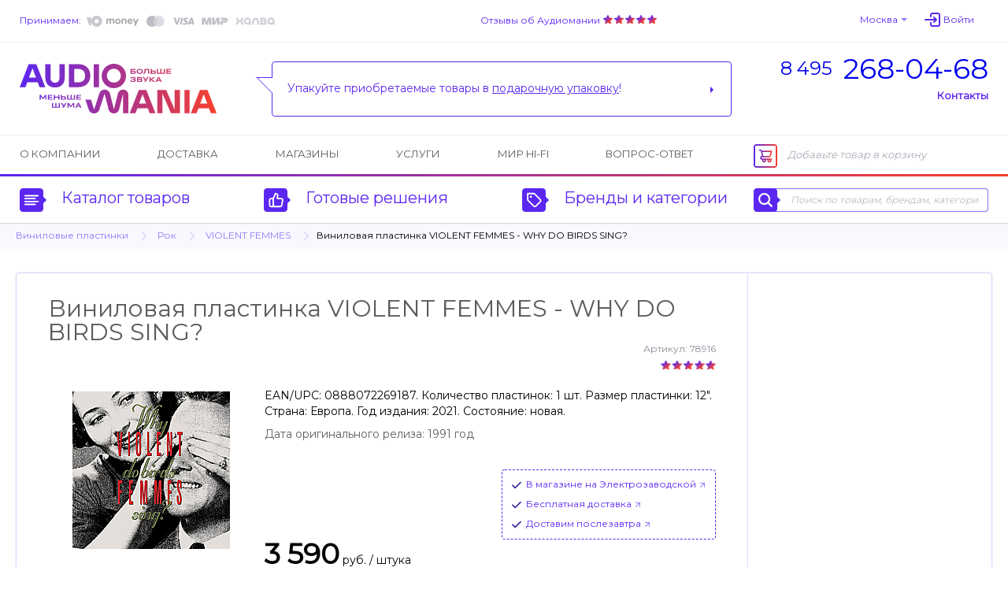

--- FILE ---
content_type: text/css
request_url: https://img.audiomania.ru/css/v5/v4.css?165
body_size: 262222
content:
a { cursor:pointer; cursor:hand; }

.block-goods-list .goods-item-name.long-vinyl-name a { font-size:12px; line-height:15px; max-height:45px; }
.block-banner { padding:34px 0 16px; }
.block-banner.npb { padding-bottom:0; }

.dddddialog-item.re1 .discussion-user-name { padding-left:20px; background:url('//img.audiomania.ru/img/breadcrumbs-arrow-first.png') 0px 2px no-repeat; }

.dialog-item.re1 { margin-left:30px; }
.dialog-item.re2 { margin-left:60px; }
.dialog-item.re3 { margin-left:90px; }
.dialog-item.re4 { margin-left:120px; }
.dialog-item.re5 { margin-left:150px; }

.dialog-item .discussion-top-line { overflow:hidden; margin-bottom:7px; }

.auction-timer { margin-bottom: 15px; background:url('//img.audiomania.ru/imgs/countdown.png') 0 2px no-repeat; padding:1px 0 3px 42px; min-height:42px; }
.auction-timer b, .auction-timer span { color:#5b27f0; } 
.auction-timer .timer { font-weight:bold; }

.sitemap>div { margin:30px 0 10px; width:280px; padding-right:20px; float:left; }
.sitemap>div div { padding:1px 0 4px 20px; }
.sitemap>div div:first-child { padding:0 0 20px 0; font-weight:bold; }

.x1 span.striked { text-decoration:line-through; }
.x1 span.striked { display:block; margin-bottom:5px; text-decoration:line-through solid #f9402d; color:#505050; font-size:15px; }
.x1 .special-price { display:block; color:#f9402d; font-size:14px; }
.x1 .price-suffix.price-sale { font-weight:bold; }
div.info-price.x0 .price, div.info-price.x0 .price-v2, div.info-price.x0 .price-v3, 
div.infopricev2.x0 .price, div.infopricev2.x0 .price-v2, div.infopricev2.x0 .price-v3 { font-size:18px; }

.am-item-card .goods-short-description p.buynowpaylater12 { line-height:24px; }
.am-item-card .goods-short-description p.buynowpaylater12 a { font-size:24px; }
.am-item-card .goods-short-description p.buynowpaylater12 b { color:red; font-size:24px; }

.am-item-card .goods-item-options { margin-bottom:0 !important; }
.best-price-block { text-align:right; padding:18px 2px 0 0; float:right; clear:right; }
.best-price-block a { border-bottom:1px dotted #5B27F0 !important; font-size:13px; }

.to-contact-page { font-weight:bold; cursor:pointer; cursor:hand; }

a.black-friday { font-size:12px !important; }

.vinyl-sale.a4026d1fc3453fa85d3dfe959c691e52a span { padding-left:32px; background:url(//img.audiomania.ru/imgs/ny-icon.png) 0 0 no-repeat; }
a.block-mode[href="/novogodniy_podarok/"] span { padding-left:40px; line-height:27px; min-height:30px; background:url(//img.audiomania.ru/imgs/ny-snowman.png) 0 0 no-repeat; }

span.not-available { margin-left:40px; color:#bbbbbb; font-weight:normal; }
div.discussion-subject a { color:#555555; }

.fancybox-original { position:absolute; top:8px; left:6px; width:32px; height:32px; z-index:99999; cursor:pointer; background:url('//img.audiomania.ru/css/plugins/zoom-in.png') 0 0 no-repeat; }
.fancybox-original.active { background:url('//img.audiomania.ru/css/plugins/zoom-out.png') 0 0 no-repeat; }

.am-video iframe { width:100% !important; height:auto !important; min-height:340px; }
@media screen and ( min-width:1100px ) { .am-video iframe { min-height:490px; } }
.am-video iframe { margin-bottom:15px; }

.pp_select { cursor:pointer; cursor:hand; margin:8px 0 5px; width:140px; padding:3px 5px 4px; background-color:orange; font-weight:bold; color:#000; text-align:center; }
.pp_select.sdek { background-color:#56db40; }
.pp_select.iml { background-color:#004477; color:#fff; }
.fancybox-map, .fancybox-map-pickpoint, .fancybox-map-sdek, .fancybox-map-iml { color:#555555; }

.con-tooltip { position:relative; border-radius:0; padding:0; margin:0; display:inline-block; transition:all 0.3s ease-in-out; cursor:help; }
.con-tooltip div.q { margin:0; background:url('//img.audiomania.ru/imgs/q18x18.png') 4px 2px no-repeat; width:22px; height:20px; border:0; }
.tooltip-sp:before { content: "Цена с учетом всех скидок, на которую не распространяется действие дисконтной программы и других акций"; }
.tooltip-sp { visibility:hidden; z-index:1; opacity:.40; width:240px; padding:7px 8px 10px; background:#fff; color:#5b27f0; position:absolute; top:-80px; left:-110px; border-radius:6px; font-size:12px; transform:translateY(5px); transition:all 0.1s ease-in-out; box-shadow:0 0 5px rgba(20, 95, 177, 0.8); }
.con-tooltip:hover .tooltip-sp { visibility:visible; transform:translateY(-3px); opacity:.90; transition: .3s linear; }
.tooltip-top:hover { transform:translateY(-3px); }

.block-packing-info img { margin:12px 0 0 10px; width:280px; }
.block-packing-info p { text-align:justify; }

.block-goods-list .block-style .goods-item.top-root-advert { height:300px; }
.block-goods-list .block-style .goods-item.top-root-advert .image { height:210px; }
.block-goods-list .block-style .goods-item.top-root-advert .image img { width:250px; height:200px; margin-top:0; }
.block-goods-list .block-style .goods-item.top-root-advert .blue-button-gradient { width:246px; line-height:36px; color:#fff; font-weight:bold; text-align:center; }

.vinyl-review div.discussion-subject { padding-top:1px; }
.vinyl-review div.discussion-subject a { font-size:9pt; color:#5b27f0; font-weight:normal; }
.vinyl-review .discussion-user-name span.city { padding-left:8px; color:#909090; }
.vinyl-review .discussion-date { float:left; text-align:left; font-size:8pt; }
.vinyl-review .discussion-rating b { font-size:9pt; font-weight:bold; color:#909090; }
.vinyl-review .discussion-pid-picture img { width:150px; height:150px; border:0; margin:4px 0 0px; }
.vinyl-review .discussion-text { margin-left:0 !important; font-size:9pt; line-height:1.4; }

.universal-blue-button { display:inline-block; 
  padding: 4px;
  border: 2px solid transparent;
  border-radius: 5px;
  background: linear-gradient(#F9F8FF, #F9F8FF 0) padding-box, linear-gradient(270deg, #F9402D 0%, #5B27F0 100%) border-box;
}
.universal-blue-button a  { height:50px; line-height:50px; padding:20px; font-size:18px; color:#fff; font-weight:bold; text-decoration:none; }
.telegram-subscribe { background-color:#F9F8FF; padding:25px 10px; max-width:300px; overflow:hidden; }
.telegram-subscribe .preview { text-align:center; padding:0 auto; color:#5c5c5c; font-size:9pt; }
.universal-blue-button.telegram { margin-top:20px; padding:0 25px 0 60px; }
.universal-blue-button.telegram a { font-size:14px; font-weight:normal; color:#000; }

.telegram-subscribe-right { margin:0; padding:0; max-width:300px; overflow:hidden; }
.telegram-subscribe-right .universal-blue-button.telegram { margin:12px 0 45px 0; padding:0 26px 0 82px; background:#9f8ff url('//img.audiomania.ru/imgs/telegram.png') 30px 8px no-repeat; }
.telegram-subscribe-right .universal-blue-button.telegram a { font-size:18px; font-weight:normal; }

.payment-type-item.pochtabank { background:url('//img.audiomania.ru/imgs/pb-icon.png') 0 0 no-repeat; }

._rfi_submit { display:none; }
._rfi_submit_image { cursor:pointer; cursor:hand; }

div#am_thumb_slide_wrapper { width:232px; height:60px; display:flex; justify-content:space-between; height:fit-content; margin-left:16px; }
div#am_thumb_slide_wrapper .deactivated { color:#e0e0e0; cursor:default; }
div#am_thumb_slider { width:200px; display:flex; height:fit-content; flex-wrap:nowrap; overflow:hidden; }
div#am_thumb_slider div.goods-thumbs-item2 { width:50px; height:50px; cursor:pointer; display:grid; place-items:center; }
div#am_thumb_slider div.goods-thumbs-item2:not(:last-child) { margin-right:10px; }
div#am_thumb_slide_wrapper button { margin:0 7px; height:fit-content; align-self:center; font-size:24px; font-weight:800; border:none; outline:none; background-color:#fff; box-shadow:none; }
div#am_thumb_slide_wrapper button:hover { cursor:pointer; }

.whf-200 { text-align:center; padding:15px 0 5px; }
.block-goods-list .list-style .image.whf-2018 { background:url('//img.audiomania.ru/imgs/whf-2018-120.png') 0 130px no-repeat; }
.block-goods-list .list-style .image.whf-2018 img { top:38%; }
.block-goods-list .list-style .image.audiofriday { background:url('//img.audiomania.ru/imgs/audiofriday-120.png') 0 130px no-repeat; }
.block-goods-list .list-style .image.audiofriday img { top:38%; }
.block-goods-list .list-style .image.holdprice { background:url('//img.audiomania.ru/imgs/holdprice-120.png') 0 130px no-repeat; }
.block-goods-list .list-style .image.holdprice img { top:38%; }
.block-goods-list .list-style .image.rsr12m { background:url('//img.audiomania.ru/imgs/rsr12-120.png') 0 130px no-repeat; }
.block-goods-list .list-style .image.rsr12m img { top:38%; }
.block-goods-list .list-style .image.bf { background:url('//img.audiomania.ru/imgs/bf-120.png') 0 130px no-repeat; }
.block-goods-list .list-style .image.bf img { top:38%; }
.block-goods-list .list-style .image.bf2020 { background:url('//img.audiomania.ru/imgs/bf2020-120.png') 0 130px no-repeat; }
.block-goods-list .list-style .image.bf2020 img { top:38%; }
.block-goods-list .list-style .image.bf2021 { background:url('//img.audiomania.ru/imgs/bf2021-120.jpg') 0 130px no-repeat; }
.block-goods-list .list-style .image.bf2021 img { top:38%; }
.block-goods-list .list-style .image.ma24 { background:url('//img.audiomania.ru/imgs/ma24-120.png') 0 130px no-repeat; }
.block-goods-list .list-style .image.ma24 img { top:38%; }
.block-goods-list .list-style .image.pb24-202102 { background:url('//img.audiomania.ru/imgs/pb24-202102-120.png') 0 130px no-repeat; }
.block-goods-list .list-style .image.pb24-202102 img { top:38%; }
.block-goods-list .list-style .image.pb24-202108 { background:url('//img.audiomania.ru/imgs/pb24-202108-120.png') 0 130px no-repeat; }
.block-goods-list .list-style .image.pb24-202108 img { top:38%; }
.block-goods-list .list-style .image.p15-202109 { background:url('//img.audiomania.ru/imgs/202109-trade-in-120.jpg') 0 130px no-repeat; }
.block-goods-list .list-style .image.p15-202109 img { top:38%; }
.block-goods-list .list-style .image.p10-202110 { background:url('//img.audiomania.ru/imgs/202110-trade-in-120.png') 0 130px no-repeat; }
.block-goods-list .list-style .image.p10-202110 img { top:38%; }
.block-goods-list .list-style .image.s20220701 { background:url('//img.audiomania.ru/imgs/20220701-120.png') 0 130px no-repeat; }
.block-goods-list .list-style .image.s20220701 img { top:38%; }
.block-goods-list .list-style .image.s20230621 { background:url('//img.audiomania.ru/imgs/hotprice-20230621-120.png') 0 130px no-repeat; }
.block-goods-list .list-style .image.s20230621 img { top:38%; }
.block-goods-list .list-style .image.s20231123 { background:url('//img.audiomania.ru/imgs/hotprice-20231123-120.png') 0 130px no-repeat; }
.block-goods-list .list-style .image.s20231123 img { top:38%; }
.block-goods-list .list-style .image.s20240411 { background:url('//img.audiomania.ru/imgs/hotprice-20240411-120.png') 0 130px no-repeat; }
.block-goods-list .list-style .image.s20240411 img { top:38%; }
.block-goods-list .list-style .image.s20240718 { background:url('//img.audiomania.ru/imgs/hotprice-20240718-120.png') 0 130px no-repeat; }
.block-goods-list .list-style .image.s20240718 img { top:38%; }
.block-goods-list .list-style .image.s20241121 { background:url('//img.audiomania.ru/imgs/hotprice-20241121-120.png') 0 130px no-repeat; }
.block-goods-list .list-style .image.s20241121 img { top:38%; }
.block-goods-list .list-style .image.s20241210 { background:url('//img.audiomania.ru/imgs/hotprice-20241210-120.png') 0 130px no-repeat; }
.block-goods-list .list-style .image.s20241210 img { top:38%; }
.block-goods-list .list-style .image.s20250218 { background:url('//img.audiomania.ru/imgs/hotprice-20250218-120.png') 0 130px no-repeat; }
.block-goods-list .list-style .image.s20250218 img { top:38%; }
.block-goods-list .list-style .image.s20250318 { background:url('//img.audiomania.ru/imgs/hotprice-20250318-120.png') 0 130px no-repeat; }
.block-goods-list .list-style .image.s20250318 img { top:38%; }
.block-goods-list .list-style .image.s20250430 { background:url('//img.audiomania.ru/imgs/hotprice-20250430-120.png') 0 130px no-repeat; }
.block-goods-list .list-style .image.s20250430 img { top:38%; }
.block-goods-list .list-style .image.s20250617 { background:url('//img.audiomania.ru/imgs/hotprice-20250617-120.png') 0 130px no-repeat; }
.block-goods-list .list-style .image.s20250617 img { top:38%; }
.block-goods-list .list-style .image.s20250807 { background:url('//img.audiomania.ru/imgs/hotprice-20250807-120.png') 0 130px no-repeat; }
.block-goods-list .list-style .image.s20250807 img { top:38%; }
.block-goods-list .list-style .image.s20250923 { background:url('//img.audiomania.ru/imgs/hotprice-20250923-120.png') 0 130px no-repeat; }
.block-goods-list .list-style .image.s20250923 img { top:38%; }
.block-goods-list .list-style .image.s20251001 { background:url('//img.audiomania.ru/imgs/hotprice-20251001-120.png') 0 130px no-repeat; }
.block-goods-list .list-style .image.s20251001 img { top:38%; }
.block-goods-list .list-style .image.s20250324 { background:url('//img.audiomania.ru/imgs/hotprice-20250324-120.png') 0 130px no-repeat; }
.block-goods-list .list-style .image.s20250324 img { top:38%; }
.block-goods-list .list-style .image.p10g-202110 { background:url('//img.audiomania.ru/imgs/202110-guitar-trade-in-120.png') 0 130px no-repeat; }
.block-goods-list .list-style .image.p10g-202110 img { top:38%; }
.block-goods-list .list-style .image.renew-202204 { background:url('//img.audiomania.ru/imgs/renew2022-120.png') 0 130px no-repeat; }
.block-goods-list .list-style .image.renew-202204 img { top:38%; }
.block-goods-list .list-style .image.renew-202209 { background:url('//img.audiomania.ru/imgs/util-20220902-120.png') 0 130px no-repeat; }
.block-goods-list .list-style .image.renew-202209 img { top:38%; }
.block-goods-list .list-style .image.best-price { background:url('//img.audiomania.ru/imgs/bestprice-202207-120.png') 0 130px no-repeat; }
.block-goods-list .list-style .image.best-price img { top:38%; }
.block-goods-list .list-style .image.ny2019 { background:url('//img.audiomania.ru/imgs/nysale-120.png') 0 130px no-repeat; }
.block-goods-list .list-style .image.ny2019 img { top:38%; }
.block-goods-list .list-style .image.ny2021 { background:url('//img.audiomania.ru/imgs/ny2021-120.png') 0 130px no-repeat; }
.block-goods-list .list-style .image.ny2021 img { top:38%; }
.block-goods-list .list-style .image.ny2022 { background:url('//img.audiomania.ru/imgs/ny2022-120.png') 0 130px no-repeat; }
.block-goods-list .list-style .image.ny2022 img { top:38%; }
.block-goods-list .list-style .image.audionewyear { background:url('//img.audiomania.ru/imgs/audionewyear-120.png') 0 130px no-repeat; }
.block-goods-list .list-style .image.audionewyear img { top:38%; }
.block-goods-list .list-style .image.polkaudio-201906 { background:url('//img.audiomania.ru/imgs/polkaudio-201906-120.png') 0 130px no-repeat; }
.block-goods-list .list-style .image.polkaudio-201906 img { top:38%; }
.block-goods-list .list-style .image.audiosale-201906 { background:url('//img.audiomania.ru/imgs/audiosale-201906-120.png') 0 130px no-repeat; }
.block-goods-list .list-style .image.audiosale-201906 img { top:38%; }

.top-disclaimer { padding:16px 0px 10px 10px; }
.top-disclaimer p { margin: 5px 0px 1em 0px; }
.top-disclaimer .one-day-reserve { font-size:9pt; color:#333333; margin-top:8px; }
.top-disclaimer .one-day-reserve a { font-size:9pt; }

.vinyl-release-date { margin-top:9px; color: #606060; }
.vinyl-release-date.no-addition { margin-top:0; }

div.news-date { font-weight:bold; padding:0px 10px 20px 0px; }
div.news-image { width:100px; height:100px; margin:0px 10px 10px 20px; float:right; }

div.h200 { height:200px; overflow:hidden; }
div.photogallery_title { margin:10px 0 0 0; }
div.photogallery_title div { padding:8px 0 4px 5px; font-size:10pt; }
div.photogallery_title div b { font-size:10pt !important; font-weight:normal; }
div.photogallery_title b { font-size:12pt; }

div.block-tabs-item i { font-style:italic; }
div.block-tabs-item ol { margin:3px 0px 10px 40px; list-style-position:outside; list-style:decimal; }

.block.schema-org div { font-size:9pt; color:#505050; padding-left:8px; white-space:nowrap; }

div.official-dealer, div.official-website { padding:20px 0px 0px 0px; max-width:50%; }
div.official-dealer { float:left; }
div.official-website { float:right; text-align:right; }

.block-right-banner { margin-top:34px; }

.block-manual-content { margin-bottom:40px; }
.block-manual-content h2 { padding-top:0px; }
.block-manual-content p { padding-left:12px; }
.static-page h1, .static-page h4, .static-page h5, .static-page h6 { padding-bottom:16px; border-bottom: 2px solid #5B27F0; font: normal 30px/30px 'Montserrat'; }
.static-page div.h1, .static-page div.h1a, .static-page div.h1b, .static-page div.h1c, .static-page div.h1d, .static-page div.h1e, .static-page div.h1f { padding-bottom:16px; border-bottom: 2px solid #5B27F0; font: normal 30px/30px 'Montserrat'; margin-bottom:20px; }
.static-page div.vinyl { background:url('//img.audiomania.ru/imgs/vinilovye_plastinki-.png') center 20px no-repeat; padding:134px 10px 10px 10px; margin-bottom:20px; text-align:center; }
.static-page h2, .static-page div.h2 { padding-top:20px; }
.static-page h3, .static-page div.h3 { padding-top:20px; }
.static-page a { color:#5B27F0; }

label.price span.am-combobox-count, label.price-v2 span.am-combobox-count, label.price-v3 span.am-combobox-count { display:none; }

.p-vinyl-text { padding:0 5px; text-align:justify; }

.block-nps div.image { padding:15px 0px 0px 10px; }
.block-nps p { padding-left:12px; }

.cut-price-pids { padding-top:26px; }
.right-side .rating { margin:0; }

.cabinet-welcome { padding:45px 20px 80px 40px; }

.header-client-info { padding:0px 6px 0px 12px; }
.clear-client-auth { padding:0px 2px 0px 22px; }

.listen-online { margin-top:15px; background:url('//img.audiomania.ru/img/button-listen-normal.png') 3px 7px no-repeat; padding:0px 0px 0px 40px; color:#5b27f0; }

.install-content-block { padding:0 0 30px 0; clear:both; vertical-align:top; }
.install-content-block .read-more { color:#5b27f0; border-bottom:1px dashed #5b27f0; }
.install-content-block .description-more { display:none; }
.install-content-block p { text-align:justify; }
.install-content-block.install-video div { left:0; width:100%; height:0; position:relative; padding-bottom:56%; }
.install-content-block.install-video div iframe { border:0; top:0; left:0; width:100%; height:100%; position:absolute; }
.install-content-block.brands-logo { line-height:2; clear:both; vertical-align:top; }
.install-content-block.brands-logo img { max-height:70px; margin-right:30px; }
.install-project-price { clear:both; border:1px solid #9078f7; margin-top:20px; padding:10px 10px 15px; text-align:center; color:#555555; font-weight:700; }
.install-project-price .price { margin:0 120px 10px; border-bottom:1px solid #9078f7; font-size:28pt; color:#f9402d; letter-spacing:2px; }
.install-project-price .price span { font-size:16pt; letter-spacing:0; }

.install-content-block .face { width:150px; float:left; text-align:center; margin:0 0 50px 0; }
.install-content-block .face img { width:150px; margin:10px 0 5px; }
.install-content-block .face-text { overflow:hidden; vertical-align:top; padding-left:30px; }

.install-order-button { text-align:center; }
.install-order-button div { 
	display:inline-block; border: 1px solid #5b27f0; border-radius: 4px; background-color: #5b27f0;
	box-shadow: 0 0 3px rgba(23,95,185,.4), inset 0 1px 0 rgba(255,255,255,.38);
	background-image: -moz-linear-gradient(bottom, rgba(0,0,0,.3) 0%, rgba(255,255,255,.3) 100%);
	background-image: -o-linear-gradient(bottom, rgba(0,0,0,.3) 0%, rgba(255,255,255,.3) 100%);
	background-image: -webkit-linear-gradient(bottom, rgba(0,0,0,.3) 0%, rgba(255,255,255,.3) 100%);
	background-image: linear-gradient(bottom, rgba(0,0,0,.3) 0%, rgba(255,255,255,.3) 100%);
}
.install-order-button a { height:36px; line-height:36px; padding:20px 60px; font-size:18px; color:#fff; font-weight:bold; text-decoration:none; }

.error-404 { font-size:18px; padding:40px 40px 150px 40px; }

.is_error { font-size:12px; color:red; font-weight:bold; }
.main.listen-div .is_error { padding-bottom:10px; }

.news-preview { min-height:100px; border-bottom:1px solid #9078f7; }
.news-page .block-news .h1-block-header { padding-top:0px; }

.newest-goods { margin:0 -10px; }
.newest-goods .block-accessories > .h1-block-header { margin:35px 0 10px 10px; }

.internal-data { background-color:#ffffff; position:fixed; left:10px; bottom:10px; border:1px solid #aaa; padding:10px; font-size:12px; opacity:0.7; }

.cab-online-payment img { margin:0 12px 2px 0; vertical-align:middle; }

.block-print-version { margin:60px 0 20px 0; }
.block-print-version a { font-size:12px; display:block; border:0; line-height:18px; padding:0 0 10px 34px; background:url('//img.audiomania.ru/img/v5/printer.png') 4px 0px no-repeat; background-size:20px 20px; }
.block-print-version a span { border-bottom-style:dashed; }

div.help-content img:first-child { margin:14px 12px 10px 0px; }
div.help-content ul { display: block; list-style-type: disc; margin-top: 1em; margin-bottom: 1 em; margin-left: 0; margin-right: 0; padding-left: 40px; }
div.help-content ul li { display: list-item; }

.oferta-confirm { font-size:9pt; color:#909090; max-height:60px; }
.oferta-confirm #oferta-confirm { display:none; }
.oferta-confirm input { display:inline; margin-left:3px; }
.oferta-confirm label { width:100% !important; padding:0 10px !important; }
.oferta-confirm.oferta-confirm-listen { max-height:120px; }
.oferta-confirm.oferta-confirm-listen label { padding:0 !important;  }
.oferta-confirm a, .oferta-confirm a:visited { color:#808080; text-decoration:underline; }

.forgot-pass .top-text { max-width:840px; padding:5px 15px 15px 15px; font-size:12px; }
.forgot-pass input { max-width:250px; float:left; }
.forgot-pass .sep { padding:15px 0px 25px 20px; }
.forgot-pass .sep .caption { width:240px; float:left; padding:5px; }
.forgot-pass .sep .button { width:200px; color:#5b27f0; float:left; margin:0 0 0 15px; text-align:center; }
.forgot-pass .is_error { margin:2px 0px 0px 252px; max-width:800px; }

.qms-first { margin:10px 0px 25px 20px;  }
.qms-first table.marks-table { margin:10px; width:860px; }
.qms-first table.marks-table tr td { padding:4px 5px 6px 5px; vertical-align:top; text-align:left; }
.qms-first table.marks-table tr td img { margin:5px; }
.qms-first table.marks-table tr td select { width:150px; font-size:14px; }
.qms-first table.marks-table tr td.top-space { padding-top:20px; }
.qms-first .review { width:790px; height:80px; padding:3px; margin-top:3px; }
.qms-first table.tt { width:800px; margin-top:12px; }
.qms-first table.tt tr td { border-top:1px solid #5b27f0; border-bottom:1px solid #5b27f0; padding:9px 5px 5px 5px; }
.qms-first table.tt tr td textarea { width:290px; height:80px; padding:3px; margin-right:5px; }
.qms-first table.tt tr td .your-mark { padding-top:10px; }
.qms-first table.tt tr td .your-mark select { width:150px; margin-left:8px; }
.qms-first .qms-first-send { width:200px; color:#5b27f0; text-align:center; }

.no-groups-exists { padding:60px 20px 70px 40px; font-size:24px; }
.no-groups-exists-manual { padding:30px 20px 40px 20px; } 

.external-link { background:url('//img.audiomania.ru/imgs/external-link-icon.png') bottom right no-repeat; padding-right:15px; }

.payment-pid-list { border-collapse:collapse; border:1px solid #b0b0b0; margin:15px 5px 20px 5px; max-width:840px; }
.payment-pid-list tr th { font-weight:bold; text-align:left; }
.payment-pid-list tr th, .payment-pid-list tr td { padding:4px 10px 5px 8px; border:1px solid #b0b0b0; }
.payment-pid-list tr td.r { text-align:right; }
.payment-pid-list tr td.b { font-weight:bold; }
.payment-pid-list tr td.g { color:green; }

.creditcard_info { max-width:800px; }
.creditcard_info tr td { vertical-align:top; padding:10px 20px 15px 8px; }

.block-sort { overflow:hidden; }
.block-sort button { float:left; margin:20px 10px 0 0; width:auto; color:#9078f7; }
.block-sort button:hover, .block-sort button.active { border:2px solid #9078f7; margin:20px 8px 0 0; box-shadow:none; transition: transform .5s; }
.block-sort button.active { cursor:default; }

#content #col-right-2-right .hifiworld .h1-block-header { padding-top:0px; }

#action-rootcat-filter { margin-top:20px; display:block; background-color:#fff; }
#action-rootcat-filter .top-block { padding-bottom:7px; }
#action-rootcat-filter.default-form label { padding:2px 5px 3px; font-size:12px; display:block; }
#action-rootcat-filter .selections { padding:0px 0px 9px 5px; }
#action-rootcat-filter .selections a.link-blue-light { border-bottom-style:dashed; font-size:11px; margin-right:7px; }

.content-feedback-form { margin-top:20px; }
.content-feedback-form .default-form { margin:10px 0 0; padding:0; }
.content-feedback-form .default-form label { width:33.3%; }
.content-feedback-form .default-form label span .gray { color:#999999; }
.content-feedback-form .default-form label.textarea { width:100% !important; }
.content-feedback-form .default-form input[type="submit"] { width:260px; height:40px; }
.content-feedback-form .default-form .buttons { margin-bottom:10px; }
.content-feedback-form .default-form textarea { width:100%; }
.content-feedback-form .default-form .is_error { text-align:right; padding:0 10px; }
.content-feedback-form .default-form label.err input.rounded-angles, .content-feedback-form .default-form label.err textarea { border:1px solid red; }
.content-feedback-form .default-form label.err { border:0; box-shadow: 0 0 0 0 transparent, 0 0 0 0 transparent; }
.content-feedback-form .feedback-div .done { padding:40px 0 60px 12px; }
.content-feedback-form .feedback-div .done b { color:green; font-size:14pt; }

.block-box a.title-line { background:#F9F8FF; padding:6px 4px 6px 12px !important; cursor:default; border-bottom:0; margin-top:12px; }
.block-box a.title-line:first-child { margin-top:0; }
.block-box a.title-line span { color:#000; }
.block-item.bottom-border-2px { /*border-bottom:2px solid #9078f7;*/ border-bottom:0; }

.block-item.tip-top-block { margin:18px 0 24px; }
.block-item.tip-top-block a { text-decoration:underline; color:#5b27f0; border-bottom:0; }

.description-disclaimer { margin:20px 0; font-size:8pt; font-style:italic; color:#404040; line-height:0.9; } 
.description-disclaimer a { font-size:8pt; font-style:italic; }

#col-right-2-right.mt-spec { margin-top:37px; }

.block-dealer-sert .item, .block-dealer-sert .item-v2 { text-align:center; }
.block-dealer-sert .item img, .block-dealer-sert .item-v2 img { margin:30px 0 10px 0; border:1px solid #e5e5e5; }

.worldhifi-tags-block { margin:20px 0 5px; }
.pid-not-available { padding:10px; border:1px solid red !important; margin-bottom:5px !important; }

.add-to-basket .top-block .goods-item.acc { margin:-20px 0 10px; }
.add-to-basket .top-block .goods-item.acc .slide-menu { width:100%; }
.add-to-basket .top-block .goods-item.acc .slide-menu .slide-menu-items { margin:15px 0 0 -5px; }

.search-brand-info { border:2px solid #bfbfbf; padding:15px 10px 25px 10px; text-align:center; }
.search-brand-info .h { font-size:16pt; font-weight:bold; margin:10px 0; }
.search-brand-info img { margin:20px 10px 25px; max-width:800px; max-height:200px; }

.block-tabs-item.no-top-padding { padding-top:0; }

.article-read-counter { margin:10px 0; text-align:right; font-size:9pt; color:#606060; font-style:italic; }

.review-description { text-align:justify; line-height:1.5; padding:10px 20px; }

#col-right-2-right .block-how-to:first-child h2.h1-block-header { padding-top:20px; }

#review_multi_select div.layout { padding:0 0 40px 0; }
#review_multi_select .default-form { background:none; border:none; padding-left:0; }
#review_multi_select .default-form:before { display:none; }
#review_multi_select .default-form label { padding:0; margin:0; }
#review_multi_select .form-block { float:left; margin-right: 3px; }
#review_multi_select .am-combobox { width:320px; }
#review_multi_select a.invert-button { width: 14px; height: 18px; background-repeat: no-repeat; background-position: center; margin-top: 30px; }
#review_multi_select button[type=submit] { width:170px; margin: 25px 0 0 18px; }
#review_multi_select .default-form { padding:0 10px 20px 0; }

.fullwidth-video { margin:10px 0; position:relative; padding-bottom:56.25%; /* 16:9 */ padding-top:25px; height:0; }
.fullwidth-video iframe { position:absolute; top:0; left:0; width:100%; height:100%; }

.fraction { display:inline-block; text-align: center; padding:0; }
.fraction .top { padding:0 4px; line-height:1.2; } 
.fraction .bottom { border-top: 1px solid #000; display: block; padding:0 4px; line-height:1.2; }

.sss-slider { margin-top:25px; float:left; display:block; width:100%; }
.sss { height:0;margin:0;padding:0;position:relative;display:block;overflow:hidden; }
.ssslide { width:100%;margin:0;padding:0;position:absolute;top:0;left:0;display:none;overflow:hidden; }
.ssslide img { max-width:100%;height:auto;margin:0;padding:0;position:relative;display:block; }
.sssnext, .sssprev { width:25px;height:100%;margin:0;position:absolute;top:0;background:url('//img.audiomania.ru/imgs/sss-arr.png') no-repeat; }
.sssprev { left:2%; background-position:0 50%; }
.sssnext { right:2%; background-position:-26px 50%; }
.sssprev:hover, .sssnext:hover { cursor:pointer; }

div.slide-menu ul.slide-menu-items.h180 li, div.slide-menu ul.slide-menu-items.h180 li a {
	height: 180px;
}

div.slide-menu ul.slide-menu-items li.rt1 { background:url([data-uri]) center 18px no-repeat; }
div.slide-menu ul.slide-menu-items li.rt4 { background:url([data-uri]) center 18px no-repeat; }
div.slide-menu ul.slide-menu-items li.rt15 { background:url([data-uri]) center 18px no-repeat; }
div.slide-menu ul.slide-menu-items li.rt503 { background:url([data-uri]) center 18px no-repeat; }
div.slide-menu ul.slide-menu-items li.rt999778 { background:url([data-uri]) center 22px no-repeat; }
div.slide-menu ul.slide-menu-items li.rt502 { background:url([data-uri]) center 16px no-repeat; }
div.slide-menu ul.slide-menu-items li.rt4 a span,
div.slide-menu ul.slide-menu-items li.rt4 div span,
div.slide-menu ul.slide-menu-items li.rt5 a span, 
div.slide-menu ul.slide-menu-items li.rt5 div span, 
div.slide-menu ul.slide-menu-items li.rt502 a span, 
div.slide-menu ul.slide-menu-items li.rt502 div span,
div.slide-menu ul.slide-menu-items li.rt999784 a span, 
div.slide-menu ul.slide-menu-items li.rt999784 div span { line-height:13px; }
div.slide-menu ul.slide-menu-items li.rt505 { background:url([data-uri]) center 16px no-repeat; }
div.slide-menu ul.slide-menu-items li.rt504 { background:url([data-uri]) center 18px no-repeat; }
div.slide-menu ul.slide-menu-items li.rt2 { background:url([data-uri]) center 18px no-repeat; }
div.slide-menu ul.slide-menu-items li.rt999777 { background:url([data-uri]) center 18px no-repeat; }
div.slide-menu ul.slide-menu-items li.rt999781 { background:url([data-uri]) center 18px no-repeat; }
div.slide-menu ul.slide-menu-items li.rt999779 { background:url([data-uri]) center 18px no-repeat; }
div.slide-menu ul.slide-menu-items li.rt501 { background:url([data-uri]) center 18px no-repeat; }
div.slide-menu ul.slide-menu-items li.rt5 { background:url([data-uri]) center 18px no-repeat; }
div.slide-menu ul.slide-menu-items li.rt6 { background:url([data-uri]) center 18px no-repeat; }
div.slide-menu ul.slide-menu-items li.rt11 { background:url([data-uri]) center 24px no-repeat; }
div.slide-menu ul.slide-menu-items li.rt142 { background:url([data-uri]) center 18px no-repeat; }
div.slide-menu ul.slide-menu-items li.rt100 { background:url([data-uri]) center 17px no-repeat; }
div.slide-menu ul.slide-menu-items li.rt999782 { background:url([data-uri]) center 12px no-repeat; }
div.slide-menu ul.slide-menu-items li.rt999783 { background:url([data-uri]) center 25px no-repeat; }
div.slide-menu ul.slide-menu-items li.rt99 { background:url([data-uri]) center 20px no-repeat; }
div.slide-menu ul.slide-menu-items li.rt10 { background:url([data-uri]) center 25px no-repeat; }
div.slide-menu ul.slide-menu-items li.rt999776 { background:url([data-uri]) center 18px no-repeat; }
div.slide-menu ul.slide-menu-items li.rt999784 { background:url([data-uri]) center 17px no-repeat; }

div.slide-menu ul.slide-menu-items li.rt800 { background:url('[data-uri]') center 14px no-repeat; }
div.slide-menu ul.slide-menu-items li.rt1000 { background:url([data-uri]) center 19px no-repeat; }
div.slide-menu ul.slide-menu-items li.rt1001 { background:url([data-uri]) center 28px no-repeat; }
div.slide-menu ul.slide-menu-items li.rt2000 { background:url([data-uri]) center 22px no-repeat; }

div.slide-menu ul.slide-menu-items li.rt20 { background:url([data-uri]) center 14px no-repeat; }
div.slide-menu ul.slide-menu-items li.rt21 { background:url([data-uri]) center 12px no-repeat; }
div.slide-menu ul.slide-menu-items li.rt21 a span, div.slide-menu ul.slide-menu-items li.rt21 div span { line-height:14px; }
div.slide-menu ul.slide-menu-items li.rt22 { background:url([data-uri]) center 16px no-repeat; }
div.slide-menu ul.slide-menu-items li.rt23 { background:url([data-uri]) center 18px no-repeat; }
div.slide-menu ul.slide-menu-items li.rt24 { background:url([data-uri]) center 15px no-repeat; }
div.slide-menu ul.slide-menu-items li.rt24 a span, div.slide-menu ul.slide-menu-items li.rt24 div span { line-height:14px; }

div.slide-menu ul.slide-menu-items li.rt25 { background:url([data-uri]) center 12px no-repeat; background-size:70px; }
div.slide-menu ul.slide-menu-items li.rt25 a span, div.slide-menu ul.slide-menu-items li.rt25 div span { line-height:14px; }

div.slide-menu ul.slide-menu-items li.rt26 { background:url([data-uri]) center 6px no-repeat; }
div.slide-menu ul.slide-menu-items li.rt26 a span, div.slide-menu ul.slide-menu-items li.rt26 div span { line-height:13px; }

div.slide-menu ul.slide-menu-items li.rt30 { background:url([data-uri]) center 17px no-repeat; }
div.slide-menu ul.slide-menu-items li.rt30 a span, div.slide-menu ul.slide-menu-items li.rt30 div span { line-height:12px; }

div.slide-menu ul.slide-menu-items li.rt31 { background:url([data-uri]) center 13px no-repeat; }
div.slide-menu ul.slide-menu-items li.rt32 { background:url([data-uri]) center 18px no-repeat; }
div.slide-menu ul.slide-menu-items li.rt33 { background:url([data-uri]) center 16px no-repeat; }
div.slide-menu ul.slide-menu-items li.rt34 { background:url([data-uri]) center 14px no-repeat; }
div.slide-menu ul.slide-menu-items li.rt34 a span, div.slide-menu ul.slide-menu-items li.rt34 div span { line-height:12px; }
div.slide-menu ul.slide-menu-items li.rt35 { background:url('[data-uri]') center 12px no-repeat; }

div.slide-menu ul.slide-menu-items li.rd1  { background:url([data-uri]) center 16px no-repeat; }
div.slide-menu ul.slide-menu-items li.rd5  { background:url([data-uri]) center 17px no-repeat; }
div.slide-menu ul.slide-menu-items li.rd3  { background:url([data-uri]) center 16px no-repeat; }
div.slide-menu ul.slide-menu-items li.rd4  { background:url([data-uri]) center 16px no-repeat; }
div.slide-menu ul.slide-menu-items li.rd10 { background:url([data-uri]) center 16px no-repeat; }
div.slide-menu ul.slide-menu-items li.rd6  { background:url([data-uri]) center 16px no-repeat; }
div.slide-menu ul.slide-menu-items li.rd8  { background:url([data-uri]) center 14px no-repeat; }
div.slide-menu ul.slide-menu-items li.rd9  { background:url([data-uri]) center 16px no-repeat; }
div.slide-menu ul.slide-menu-items li.rd9 a span, div.slide-menu ul.slide-menu-items li.rd9 div span { line-height:15px; margin-bottom:7px; }

div.slide-menu ul.slide-menu-items li.rt34 a span, div.slide-menu ul.slide-menu-items li.rt34 div span { margin-left:6px; margin-right:6px; }
div.slide-menu ul.slide-menu-items li.rt999782 a span, div.slide-menu ul.slide-menu-items li.rt999782 div span { line-height:14px; margin-bottom:9px; }
div.slide-menu ul.slide-menu-items li.rt800 a span, div.slide-menu ul.slide-menu-items li.rt800 div span { line-height:14px; margin-bottom:12px; }
div.slide-menu ul.slide-menu-items li.rt505 a span, div.slide-menu ul.slide-menu-items li.rt505 div span { line-height:15px; margin-bottom:14px; }
div.slide-menu ul.slide-menu-items li.rt999778 a span, div.slide-menu ul.slide-menu-items li.rt999778 div span { line-height:16px; margin-bottom:11px; }

div.ctop { padding:30px 0; background-color:#f3f9ff; }

div.ctop .p2 { padding:10px 620px 30px 40px; background:url('//img.audiomania.ru/imgs/services/cables.png') right 10% bottom 50% no-repeat; min-height:380px; background-size:400px; }
div.ctop .p1408 { padding:10px 620px 30px 40px; background:url('//img.audiomania.ru/imgs/services/warm.png') right 10% bottom 50% no-repeat; min-height:380px; background-size:400px; }
div.ctop .p7458 { padding:10px 620px 30px 40px; background:url('//img.audiomania.ru/imgs/services/piano.png') right 10% bottom 50% no-repeat; min-height:360px; background-size:380px; }

div.ctop p { display:block; font-size:16px; margin-top:40px; line-height:1.5; }
div.cmain { padding:20px 40px; }
div.cmain p { margin-bottom:20px; }
div.cmain p i { color:#909090; font-style:italic; }
div.cmain ul { display:block; margin:5px 20px 15px; }
div.cmain ul li { list-style:circle inside; line-height:1.6; }
div.cmain table { border:1px solid #f3f9ff; border-collapse:collapse; margin-top:10px; }
div.cmain table tr th, div.cmain table tr td { border:1px solid #9078f7; padding:6px 15px 7px 8px; }
div.cmain .do-button { padding:20px 0; min-height:80px; }
div.cmain .do-button a { color:#fff; padding:10px 30px; }
div.ctop h1 { font-size:40px; margin-top:20px; display:block; }

.autocomplete-suggestions {
    border: 1px solid #5B27F0;
    border-top: none;
    border-radius: 0 0 4px 4px;
    background: #ffffff;
    overflow: auto;
}

.autocomplete-suggestion {
    padding: 0.25rem;
    white-space: nowrap;
    overflow: hidden;
    text-overflow: ellipsis;
    cursor: pointer;
}

.autocomplete-suggestion-type-cat {
    color: #5886d1;
}

.autocomplete-suggestion:hover .autocomplete-suggestion-type-cat {
    color: #ffffff;
}

.autocomplete-suggestion-cat-name {
    color:#aaaaaa;
    font-size: 80%;
    line-height: 1.1;
}

.autocomplete-suggestion:hover .autocomplete-suggestion-cat-name {
    color: #eeeeee;
}

.autocomplete-suggestion:hover {
    color: #ffffff;
    background: #1D87F4;
}

@media screen and ( max-width: 1024px ) {
	#review_multi_select .am-combobox { width:220px; }
}

--- FILE ---
content_type: text/css
request_url: https://img.audiomania.ru/css/v5/base/base.css?1
body_size: 1644
content:
/* BASE */
body {
	font: normal 14px/20px 'Montserrat', Tahoma, Geneva, sans-serif;
}

/*
* TODO: перезапилить все что с формами
*/
input, textarea {
	font: normal 14px/18px 'Montserrat', Tahoma, Geneva, sans-serif;
}

input[type=text] {
	border: 1px solid #9078F7;
	/*box-shadow: #e5e5e5 0 0 3px 0 inset;*/
	font-size: 12px;
	padding: 0 10px;
	height: 28px;
	margin: 0;
	color: #5c5c5c;
	outline: none;
}
input[type=text]:hover { /*box-shadow: 0 0 3px #9078f7; border-color: #9078f7;*/ }
input[type=text]::-webkit-input-placeholder { color: #bbbbbb; font-style:italic; }
input[type=text]::-moz-placeholder { color: #bbbbbb; font-style:italic; }
input[type=text]::-ms-input-placeholder { color: #bbbbbb; font-style:italic; }

button, input[type=submit], input[type=button] {
	height: 30px;
	cursor: pointer;
	padding: 0;
	color: #5B27F0;
	font-size: 12px;
	border: 1px solid #5B27F0;
	/*box-shadow: #ffffff 0 1px 0 0 inset, 0 1px 2px #e5e5e5;*/
}
button:hover, input[type=submit]:hover, input[type=button]:hover {
	/*box-shadow: #ffffff 0 1px 0 0 inset, 0 0 2px #5B27F0;*/
}
button:active, input[type=submit]:active, input[type=button]:active {
	box-shadow: none;
	/*
	background-image : -webkit-linear-gradient(#dff0ff, #edf6ff) #dff0ff;
	background-image : -moz-linear-gradient(#dff0ff, #edf6ff) #dff0ff;
	background-image : -o-linear-gradient(#dff0ff, #edf6ff) #dff0ff;
	background: linear-gradient(#dff0ff, #edf6ff) #dff0ff;*/
}
button:disabled, input[type=submit]:disabled, input[type=button]:disabled {
	color: #bbbbbb;
	border-color: #bbbbbb;
	/*
	background-image : -webkit-linear-gradient(#ffffff, #f3f3f3);
	background-image : -moz-linear-gradient(#ffffff, #f3f3f3);
	background-image : -o-linear-gradient(#ffffff, #f3f3f3);
	background: linear-gradient(#ffffff, #f3f3f3) #f3f3f3;
	*/
	/*box-shadow: 0 1px 2px #e5e5e5;*/
	cursor: default;
}
button:focus, input[type=submit]:focus, input[type=button]:focus {
	outline: none;
}

input[type="checkbox"], input[type="radio"] {
	display:none;
}
input[type="checkbox"] + label, input[type="radio"] + label {
	cursor: pointer;

}
input[type="checkbox"]:disabled + label, input[type="radio"]:disabled + label {
	color: #bbbbbb;
}
input[type="checkbox"]:checked:disabled + label, input[type="radio"]:checked:disabled + label {
	color: #5c5c5c;
}
input[type="checkbox"] + label:before, input[type="radio"] + label:before {
	content: "";
	display: inline-block;
	height: 16px;
	width: 15px;
	background: no-repeat left center;
	vertical-align: bottom;
	padding-left: 10px;
}
input[type="checkbox"] + label:before {
	background-image: url("//img.audiomania.ru/img/unchecked.png");
}
input[type="checkbox"]:checked + label:before {
	background-image: url("//img.audiomania.ru/img/checked.png");
}
input[type="checkbox"]:disabled + label:before {
	background-image: url("//img.audiomania.ru/img/unchecked_disabled.png");
}
input[type="checkbox"]:checked:disabled + label:before {
	background-image: url("//img.audiomania.ru/img/checked_disabled.png");
}
input[type="radio"] + label:before {
	background-image: url("//img.audiomania.ru/img/radio.png");
}
input[type="radio"]:checked + label:before {
	background-image: url("//img.audiomania.ru/img/radio_checked.png");
}
input[type="radio"]:disabled + label:before {
	background-image: url("//img.audiomania.ru/img/radio_disabled.png");
}
input[type="radio"]:checked:disabled + label:before {
	background-image: url("//img.audiomania.ru/img/radio_checked_disabled.png");
}

a {
	line-height: 18px;
	text-decoration: none;
}

b, strong {
	font-weight: bold;
}

hr {
	border     : 0 none;
	border-top : 1px solid #dad7fd;
	height     : 0;
	margin     : 2px 0;
}

h1, h2, .static-page h3 {
	font: normal 30px/30px 'Montserrat';
	color: #5c5c5c;
}

.static-page h3 { 
	font-size:24px; 
}

div#header-page-title h1.h2, div#header-page-title h2 {
	font: bold 24px/24px 'Montserrat';
	text-transform: uppercase;
	color: #bbbbbb;
}

p { margin:1em 0; }

p.position-description { font-size:12px; color:#5c5c5c; font-style:italic; }

span.rating { background-repeat:no-repeat; width: 70px; height: 14px; display:inline-block; vertical-align:bottom; overflow:hidden; margin:0px 10px 2px 10px; }
.rating-10,
.rating-8,
.rating-6,
.rating-4,
.rating-2,
.rating-0 { background-image:url("//img.audiomania.ru/img/v5/rating.png"); }

.rating-10 { background-position: 0 0; }
.rating-8 { background-position: -14px 0; }
.rating-6 { background-position: -28px 0; }
.rating-4 { background-position: -42px 0; }
.rating-2 { background-position: -56px 0; }
.rating-0 { background-position: -70px 0; }

.rating-9,
.rating-7,
.rating-5,
.rating-3,
.rating-1 { background-image:url("//img.audiomania.ru/img/v5/rating-half.png"); }

.rating-9 { background-position: 0 0; }
.rating-7 { background-position: -14px 0; }
.rating-5 { background-position: -28px 0; }
.rating-3 { background-position: -42px 0; }
.rating-1 { background-position: -56px 0; }

.base-table { width:100%; border-collapse:separate; margin:15px 0 20px; }
.base-table td,
.base-table th { border:1px solid #DAD7FD; border-bottom:none; border-right:none; text-align:left; padding:9px 10px; font-size:12px; 
-moz-box-sizing: border-box; -o-box-sizing: border-box; -ms-box-sizing: border-box; box-sizing: border-box; vertical-align:middle; }
.base-table th { color:#ADAAB6; background:#F8F7FE; font-weight:bold; font-size:14px; }
.base-table td { color:#5c5c5c; }

.base-table tr:nth-child(2n+1) td { background:#F9F8FF; }

.base-table tr td:last-child, .base-table tr th:last-child { border-right:1px solid #e5f3ff; }

.base-table tr:first-child td:first-child { border-radius:4px 0 0 0; }
.base-table tr:first-child td:last-child { border-radius:0 4px 0 0; }
.base-table tr:last-child td:first-child { border-radius:0 0 0 4px; }
.base-table tr:last-child td:last-child { border-radius:0 0 4px 0; }
.base-table tr:last-child td { border-bottom:1px solid #e5f3ff; }

.base-table tr:first-child th:first-child { border-radius:4px 0 0 0; }
.base-table tr:first-child th:last-child { border-radius:0 4px 0 0; }
.base-table tr:last-child th:first-child { border-radius:0 0 0 4px; border-bottom:1px solid #e5f3ff; }
.base-table tr:last-child th:last-child { border-radius:0 0 4px 0; border-bottom:1px solid #e5f3ff; }

.base-table td a { z-index:3; }

.clearfix:before,
.clearfix:after {
    content: " "; 
    display: table;
}

.clearfix:after {
    clear: both;
}

.clearfix {
    *zoom: 1;
}

.hidden { display: none !important; visibility: hidden; }

--- FILE ---
content_type: text/css
request_url: https://img.audiomania.ru/css/v5/base/ui.css?11
body_size: 5941
content:
/* INTERFACE */
.clear { clear: both; border: 0 none !important; }
.clear-left { clear: left; border: 0 none !important; }

ul.align-justify { text-align: justify; line-height: 0; font-size: 1px; /*text-align-last:justify;*/ }
ul.align-justify:after { width: 100%; height: 0; visibility: hidden; overflow: hidden; content: ""; display: inline-block; }
ul.align-justify li { display: inline-block; text-align: left; line-height: 18px; font-size: 12px; }

/* BASE HELPERS CLASS */

.visuallyhidden {
    border: 0;
    clip: rect(0 0 0 0);
    height: 1px;
    margin: -1px;
    overflow: hidden;
    padding: 0;
    position: absolute;
    width: 1px;
}

/* BORDER RADIUS */
.rounded-angles { border-radius: 4px; }

/* SHADOW */
.block-shadow {
	height: 2px;
	background-image: -moz-linear-gradient(rgba(0,0,0,0.2),rgba(0,0,0,0));
	background-image: -o-linear-gradient(rgba(0,0,0,0.2),rgba(0,0,0,0));
	background-image: -webkit-linear-gradient(rgba(0,0,0,0.2),rgba(0,0,0,0));
	background-image: linear-gradient(rgba(0,0,0,0.2),rgba(0,0,0,0));
}

/* EFFECTS TRANSITION */
.transition-fast {
	-webkit-transition: all 250ms linear;
	-moz-transition: all 250ms linear;
	-ms-transition: all 250ms linear;
	-o-transition: all 250ms linear;
	transition: all 250ms linear;
}
.transition-faster {
	-webkit-transition: all 140ms linear;
	-moz-transition: all 140ms linear;
	-ms-transition: all 140ms linear;
	-o-transition: all 140ms linear;
	transition: all 140ms linear;
}

/* SELECTABLE TEXT */
.not-selectable {
	-webkit-user-select: none;
	-moz-user-select: none;
	-ms-user-select: none;
	-o-user-select: none;
	user-select: none;
}

/* LINKS */
a,
a span,
a:hover,
a span:hover {
	position: relative;
	-webkit-transition: all 140ms linear;
	-moz-transition: all 140ms linear;
	-ms-transition: all 140ms linear;
	-o-transition: all 140ms linear;
	transition: all 140ms linear;
}
a:before,
a span:before,
a:hover:before,
a span:hover:before,
a:after,
a span:after,
a:hover:after,
a span:hover:after {
	-webkit-transition: all 140ms linear;
	-moz-transition: all 140ms linear;
	-ms-transition: all 140ms linear;
	-o-transition: all 140ms linear;
	transition: all 140ms linear;
}


/* синяя #5B27F0 по ховеру - border из #5B27F0 в transparent */
.link-blue { color:#5B27F0; /*border-bottom: 1px solid #5B27F0;*/ }
.link-blue:hover { /*border-bottom-color: transparent;*/ }

/* синяя #5B27F0 по ховеру - border из transparent в #5B27F0 */
.link-blue-invert { color : #5B27F0; border-bottom: 1px solid transparent; }
.link-blue-invert:hover { border-bottom-color: #5B27F0; }

/* голубая #9078f7 по ховеру - из #9078f7 в #5B27F0 */
.link-blue-light { color: #9078F7; border-bottom: 1px solid transparent; }
.link-blue-light:hover { color : #5B27F0; border-bottom-color: #dad7fd; }

/* голубая #9078f7 по ховеру - border из transparent в #5B27F0 */
.link-blue-light-invert { color : #5B27F0; border-bottom: 1px solid transparent; }
.link-blue-light-invert:hover { color : #5B27F0; border-bottom-color: #5B27F0; }

/* серая #5c5c5c по ховеру - бордер из transparent в #5c5c5c */
.link-dark { color:#5c5c5c; border-bottom:1px solid transparent; }
.link-dark:hover { border-bottom-color:#5c5c5c; }

/* зеленая #17b96f по ховеру - бордер из #17b96f в transparent */
.link-green { color:#17b96f; border-bottom:1px solid #17b96f; }
.link-green:hover { border-bottom:1px solid transparent; }

/* зеленая #17b96f по ховеру - бордер из transparent в #17b96f */
.link-green-invert { color:#17b96f; border-bottom:1px solid transparent; }
.link-green-invert:hover { border-bottom:1px solid #17b96f; }

/* красная #f9402d по ховеру - бордер из #f9402d в #ffffff */
.link-red { color:#f9402d; border-bottom:1px solid #f9402d; }
.link-red:hover { border-bottom:1px solid #ffffff; }

/* красная #f9402d по ховеру - бордер из transparent в #f9402d */
.link-red-invert { color:#f9402d; border-bottom:1px solid transparent; }
.link-red-invert:hover { border-bottom:1px solid #f9402d; }

/* LINKS MODS */
/* треугольник вправо после синяя #5B27F0 по ховеру #9078f7 */
.newarrow-blue-right-after:after {
	border: 4px solid transparent;
	border-left-color: #5B27F0;
	content: "";
	height: 0;
	width: 0;
	position: absolute;
	right:-12px;
	top:.5em;
}
.newarrow-blue-right-after:after:hover { border-left-color:#9078f7; }

/* треугольник вправо после голубая #9078f7 по ховеру #5B27F0 */
.newarrow-blue-light-right-after:after {
	border: 4px solid transparent;
	border-left-color: #9078f7;
	content: "";
	height: 0;
	width: 0;
	position: absolute;
	right:-12px;
	top:.5em;
}
.newarrow-blue-light-right-after:hover:after { border-left-color:#5B27F0; }

/* треугольник вправо до синяя #5B27F0 по ховеру #9078f7 */
.newarrow-blue-right-before:before {
	border: 4px solid transparent;
	border-left-color: #5B27F0;
	content: "";
	height: 0;
	width: 0;
	position: absolute;
	left:-8px;
	top:.5em;
}
/*.arrow-blue-right-before:hover:before { border-left-color:#9078f7; }*/

/* треугольник вправо до голубая #9078f7 по ховеру #5B27F0 */
.newarrow-blue-light-right-before:before {
	border: 4px solid transparent;
	border-left-color: #9078f7;
	content: "";
	height: 0;
	width: 0;
	position: absolute;
	left:-8px;
	top:.5em;
}
/*.arrow-blue-light-right-before:hover:before { border-left-color:#5B27F0; }*/

.newarrow-blue-right-before,
.newarrow-blue-light-right-before { margin-left:8px; }

/* треугольник вниз после синяя #5B27F0 по ховеру #5B27F0 */
.newarrow-blue-bottom-after:after {
	border: 4px solid transparent;
	border-top-color: #5B27F0;
	content: "";
	height: 0;
	width: 0;
	position: absolute;
	right:-12px;
	top:.7em;
}
/*.arrow-blue-light-bottom-after:hover:after { border-top-color:#5B27F0; }*/

/* треугольник вниз после голубая #9078f7 по ховеру #5B27F0 */
.newarrow-bluelight-bottom-after:after {
	border: 4px solid transparent;
	border-top-color: #9078f7;
	content: "";
	height: 0;
	width: 0;
	position: absolute;
	right:-12px;
	top:.7em;
}
.newarrow-bluelight-bottom-after:hover:after { border-top-color:#5B27F0; }

/* стрелочка вверх когда кликнули */
.newarrow-bluelight-bottom-after.active { color:#5B27F0; border-bottom-color:#5B27F0; }
.newarrow-bluelight-bottom-after.active:after {
	border: 4px solid transparent;
	border-bottom-color: #5B27F0;
	content: "";
	height: 0;
	width: 0;
	position: absolute;
	right:-12px;
	top:.3em;
}
.newarrow-bluelight-bottom-after.dropdown:after,
.newarrow-bluelight-bottom-after.active:after {
	-webkit-transition: border 0ms linear;
	-moz-transition: border 0ms linear;
	-ms-transition: border 0ms linear;
	-o-transition: border 0ms linear;
	transition: border 0ms linear;
}


/* стрелочка вправо вверх - картинка */
.with-arrow-after:after { content:''; position:absolute; right:-12px; top:.6em; width:10px; height:10px; background:url("//img.audiomania.ru/img/v5/tr-arrow-big.png") 0 0 no-repeat; background-size:12px 12px; }
.with-arrow-after:hover:after { background:url("//img.audiomania.ru/img/v5/tr-arrow-big.png") 0 0 no-repeat; background-size:12px 12px; }

.with-arrow-after-light:after { content:''; position:absolute; right:-12px; top:.25em !important; width:10px; height:10px; background:url("//img.audiomania.ru/img/v5/tr-arrow-big.png") 0 0 no-repeat; background-size:12px 12px; }
.with-arrow-after-light:hover:after { background:url("//img.audiomania.ru/img/v5/tr-arrow-big.png") 0 0 no-repeat; background-size:12px 12px; }

/* окошко - картинка */
.open-window-after:after { content:''; position:absolute; right:-15px; top:.4em; width:10px; height:10px; background:url("//img.audiomania.ru/img/open_window-dark.png") 0 0 no-repeat; }
.open-window-after:hover:after { background:url("//img.audiomania.ru/img/open_window-light.png") 0 0 no-repeat; }

.open-window-after-light:after { content:''; position:absolute; right:-15px; top:.4em; width:10px; height:10px; background:url("//img.audiomania.ru/img/open_window-light.png") 0 0 no-repeat; }
.open-window-after-light:hover:after { background:url("//img.audiomania.ru/img/open_window-dark.png") 0 0 no-repeat; }

.open-window-after-green:after { content:''; position:absolute; right:-15px; top:.4em; width:10px; height:10px; background:url("//img.audiomania.ru/img/open_window-green.png") 0 0 no-repeat; }

.vote-up,
.vote-down { margin-left:15px; }
.vote-up:before { content:''; position:absolute; width:11px; height:11px; left:-15px; top:-2px; background:url("//img.audiomania.ru/img/icon-vote-up.png") 0 0 no-repeat; }
.vote-down:before { content:''; position:absolute; width:11px; height:11px; left:-15px; top:2px; background:url("//img.audiomania.ru/img/icon-vote-down.png") 0 0 no-repeat; }

/* TODO: заменить ужс и рзврт с линками на 3 вида + мод
* - линк dropdown
* - линк popup
* - линк block-mode
*/
.block-mode { display:block; position: relative; background-color:#fff; font-size: 12px; line-height:18px; padding:10px 20px 11px; -moz-box-sizing: border-box; -o-box-sizing: border-box; -ms-box-sizing: border-box; box-sizing: border-box; }
.block-mode:hover { background-color: #fcfdfe; }

.popup { border-bottom-style:dotted !important; }
.dropdown { border-bottom-style: dashed !important; }

/* ARROWS */
/*
* моды стрелочек:
* arrow-size-small - 4px
* arrow-size-middle - 8px
* arrow-size-big - 17px
*
* цвета:
* arrow-blue - синяя #5B27F0
* arrow-blue-light - голубая #9078f7
* arrow-grey - серая #5B27F0
* arrow-grey-light - светло серая #bbbbbb
*/
.arrow { position: relative; }
.arrow:before,
.arrow:after {
	border: solid transparent;
	content: "";
	height: 0;
	width: 0;
	position: absolute;
}
/*SIZE*/
	.arrow-size-small-before:before,
	.arrow-size-small-after:after,
	.arrow-size-small-before-over:hover:before,
	.arrow-size-small-after-over:hover:after {
		border-width: 4px;
	}

	.arrow-size-middle-before:before,
	.arrow-size-middle-after:after,
	.arrow-size-middle-before-over:hover:before,
	.arrow-size-middle-after-over:hover:after {
		border-width: 8px;
	}

	.arrow-size-big-before:before,
	.arrow-size-big-after:after,
	.arrow-size-big-before-over:hover:before,
	.arrow-size-big-after-over:hover:after {
		border-width: 17px;
	}
/*COLOR BLUE*/
	.arrow-blue-before:before,
	.arrow-blue-after:after,
	.arrow-blue-before-over:hover:before,
	.arrow-blue-after-over:hover:after {
		border-color: rgba(23, 95, 185, 0);
	}
	/*TOP*/
		.arrow-blue-top-before:before,
		.arrow-blue-top-after:after,
		.arrow-blue-top-before-over:hover:before,
		.arrow-blue-top-after-over:hover:after {
			border-top-color: #5B27F0;
		}
	/*BOTTOM*/
		.arrow-blue-bottom-before:before,
		.arrow-blue-bottom-after:after {
			border-bottom-color: #5B27F0;
		}
	/*LEFT*/
		.arrow-blue-left-before:before,
		.arrow-blue-left-after:after,
		.arrow-blue-left-before-over:hover:before,
		.arrow-blue-left-after-over:hover:after {
			border-left-color: #5B27F0;
		}
	/*RIGHT*/
		.arrow-blue-right-before:before,
		.arrow-blue-right-after:after {
			border-right-color: #5B27F0;
		}
/*COLOR BLUE LIGHT*/
	.arrow-blue-light-before:before,
	.arrow-blue-light-after:after,
	.arrow-blue-light-before-over:hover:before,
	.arrow-blue-light-after-over:hover:after {
		border-color: rgba(129, 159, 199, 0);
	}
	/*TOP*/
		.arrow-blue-light-top-before:before,
		.arrow-blue-light-top-after:after,
		.arrow-blue-light-top-before-over:hover:before,
		.arrow-blue-light-top-after-over:hover:after {
			border-top-color: #9078f7;
		}
	/*BOTTOM*/
		.arrow-blue-light-bottom-before:before,
		.arrow-blue-light-bottom-after:after {
			border-bottom-color: #9078f7;
		}
	/*LEFT*/
		.arrow-blue-light-left-before:before,
		.arrow-blue-light-left-after:after,
		.arrow-blue-light-left-before-over:hover:before,
		.arrow-blue-light-left-after-over:hover:after {
			border-left-color: #9078f7;
		}
/*COLOR GREY*/
	.arrow-grey-before:before,
	.arrow-grey-after:after,
	.arrow-grey-before-over:hover:before,
	.arrow-grey-after-over:hover:after {
		border-color: rgba(125, 125, 125, 0);
	}
	/*TOP*/
		.arrow-grey-top-before:before,
		.arrow-grey-top-after:after,
		.arrow-grey-top-before-over:hover:before,
		.arrow-grey-top-after-over:hover:after {
			border-top-color: #5B27F0;
		}
	/*LEFT*/
		.arrow-grey-left-before:before,
		.arrow-grey-left-after:after,
		.arrow-grey-left-before-over:hover:before,
		.arrow-grey-left-after-over:hover:after {
			border-left-color: #5B27F0;
		}
/*COLOR GREY LIGHT*/
	.arrow-grey-light-before:before,
	.arrow-grey-light-after:after,
	.arrow-grey-light-before-over:hover:before,
	.arrow-grey-light-after-over:hover:after {
		border-color: rgba(187, 187, 187, 0);
	}
	/*LEFT*/
		.arrow-grey-light-left-before:before,
		.arrow-grey-light-left-after:after,
		.arrow-grey-light-left-before-over:hover:before,
		.arrow-grey-light-left-after-over:hover:after {
			border-left-color: #9078F7;
		}
/*COLOR GREY DARK*/
	.arrow-grey-dark-before:before,
	.arrow-grey-dark-after:after,
	.arrow-grey-dark-before-over:hover:before,
	.arrow-grey-dark-after-over:hover:after {
		border-color: rgba(187, 187, 187, 0);
	}
	/*TOP*/
		.arrow-grey-dark-top-before:before,
		.arrow-grey-dark-top-after:after,
		.arrow-grey-dark-top-before-over:hover:before,
		.arrow-grey-dark-top-after-over:hover:after {
			border-top-color: #5c5c5c;
		}
	/*BOTTOM*/
		.arrow-grey-dark-bottom-before:before,
		.arrow-grey-dark-bottom-after:after,
		.arrow-grey-dark-bottom-before-over:hover:before,
		.arrow-grey-dark-bottom-after-over:hover:after {
			border-bottom-color: #5c5c5c;
		}
/*COLOR WHITE*/
	.arrow-white-before:before,
	.arrow-white-after:after,
	.arrow-white-before-over:hover:before,
	.arrow-white-after-over:hover:after {
		border-color: rgba(255, 255, 255, 0);
	}
	/*TOP*/
		.arrow-white-top-before:before,
		.arrow-white-top-after:after,
		.arrow-white-top-before-over:hover:before,
		.arrow-white-top-after-over:hover:after {
			border-top-color: #ffffff;
		}
	/*BOTTOM*/
		.arrow-white-bottom-before:before,
		.arrow-white-bottom-after:after,
		.arrow-white-bottom-before-over:hover:before,
		.arrow-white-bottom-after-over:hover:after {
			border-bottom-color: #ffffff;
		}
/*COLOR BLACK*/
	.arrow-black-before:before,
	.arrow-black-after:after,
	.arrow-black-before-over:hover:before,
	.arrow-black-after-over:hover:after {
		border-color: rgba(0, 0, 0, 0);
	}
	/*TOP*/
		.arrow-black-top-before:before,
		.arrow-black-top-after:after,
		.arrow-black-top-before-over:hover:before,
		.arrow-black-top-after-over:hover:after {
			border-top-color: #000000;
		}

/* FORM BLOCK */
.form-block label { display: block; font-size: 12px; color: #6f6f6f; margin: 0 0 5px 3px; }

/* DROP DOWN LIST */
.drop-down { display: inline; position: relative; }

.drop-down a.drop-down-header { /*border-bottom-style: dotted;*/ border-bottom:0; font-size:12px; }
.drop-down a.drop-down-header:after { right:-12px; top:3px; }
#header-user .drop-down a.drop-down-header:after { top:6px !important; }

.drop-down .drop-down-list { position: absolute; z-index: 6; top: 25px; left: 0; display:none; }
/*
.drop-down .drop-down-list:before,
.drop-down .drop-down-list:after {
	border: 4px solid transparent;
	border-bottom-color: #fff;
	content: "";
	height: 0;
	width: 0;
	position: absolute;
	left:47%;
	bottom:100%;
	margin-bottom:-1px;
	-webkit-transition: all 140ms linear;
	-moz-transition: all 140ms linear;
	-ms-transition: all 140ms linear;
	-o-transition: all 140ms linear;
	transition: all 140ms linear;
}
.drop-down .drop-down-list:before { margin: 0 0 0 -1px; border-bottom-color:#9078f7; border-width:5px; }
*/
.drop-down .drop-down-list > div { background-color: #ffffff; border: 1px solid #9078f7; box-shadow: #9078f7 0 0 2px 0; padding: 8px 20px; min-width: 90px; overflow-y:scroll; max-height:250px; }
.drop-down .drop-down-list > div:before,
.drop-down .drop-down-list > div:after { bottom: 100%; left: 47%; }
.drop-down .drop-down-list > div:before { margin: 0 0 1px -1px; }
.drop-down .drop-down-list > div h3 { font-size: 12px; text-transform: uppercase; color : #bbbbbb; border-bottom: 1px solid #9078f7; padding-bottom: 10px; }

.drop-down .drop-down-list a { margin-bottom: 4px; display: inline-block; font-size: 12px !important; white-space:nowrap; }

/* ICONS BACKGROUNDS
* TODO проверить использование классов
*
*/
.blue-icon {
	background: none no-repeat center center #5B27F0;
	border: 1px solid #5B27F0;
	width: 38px;
	height: 38px;
	display: inline-block;
	color: #ffffff !important;
}
.blue-icon-over:hover {
	background: -moz-linear-gradient(#1e7bce, #1044a5) no-repeat center center #5B27F0;
	background: -o-linear-gradient(#1e7bce, #1044a5) no-repeat center center #5B27F0;
	background: -webkit-linear-gradient(#1e7bce, #1044a5) no-repeat center center #5B27F0;
	background: linear-gradient(#1e7bce, #1044a5) no-repeat center center #5B27F0;
	/*box-shadow: #74ade1 0 1px 0 0 inset, 0 0 3px #5B27F0;*/
	color: #ffffff !important;
}
.blue-icon-click:active {
	background: -webkit-linear-gradient(#1044a5, #1e7bce) no-repeat center center #5B27F0;
	background: -moz-linear-gradient(#1044a5, #1e7bce) no-repeat center center #5B27F0;
	background: -o-linear-gradient(#1044a5, #1e7bce) no-repeat center center #5B27F0;
	background: linear-gradient(#1044a5, #1e7bce) no-repeat center center #5B27F0;
	/*box-shadow: none;*/
	color: #ffffff !important;
}
.blue-light-icon {
	background: none no-repeat center center #9078f7;
	border: 1px solid #9078f7;
	width: 38px;
	height: 38px;
	display: inline-block;
}
.blue-light-icon-over:hover {
	background: -webkit-linear-gradient(#edf7ff, #dff0ff) no-repeat center center #9078f7;
	background: -moz-linear-gradient(#edf7ff, #dff0ff) no-repeat center center #9078f7;
	background: -o-linear-gradient(#edf7ff, #dff0ff) no-repeat center center #9078f7;
	background: linear-gradient(#edf7ff, #dff0ff) no-repeat center center #9078f7;
	/*box-shadow: #f4faff 0 1px 0 0 inset, 0 0 3px #9078f7;*/
	border-color: #9078f7;
}
.blue-light-icon-click:active {
	background: -webkit-linear-gradient(#dff0ff, #edf7ff) no-repeat center center #9078f7;
	background: -moz-linear-gradient(#dff0ff, #edf7ff) no-repeat center center #9078f7;
	background: -o-linear-gradient(#dff0ff, #edf7ff) no-repeat center center #9078f7;
	background: linear-gradient(#dff0ff, #edf7ff) no-repeat center center #9078f7;
	/*box-shadow: none;*/
	border-color: #9078f7;
}
.grey-icon-over {
	opacity: 0;
	background: none no-repeat center center #5B27F0;
	border: 1px solid #5B27F0;
	width: 38px;
	height: 38px;
	display: inline-block;
	background-image: -webkit-linear-gradient(#5B27FF, #5B27F0);
	background-image: -moz-linear-gradient(#5B27FF, #5B27F0);
	background-image: -o-linear-gradient(#5B27FF, #5B27F0);
	background-image: linear-gradient(#5B27FF, #5B27F0);
	border: 1px solid #5B27F0;
	/*box-shadow: #c5c5c5 0 1px 0 0 inset, 0 0 3px #5B27F0;*/
}


/* BUTTONS */
.button { margin:3px; -moz-box-sizing: border-box; -o-box-sizing: border-box; -ms-box-sizing: border-box; box-sizing: border-box; }

/* синяя кнопка с градиентом */
.blue-button-gradient {
	/*border: 1px solid #5B27F0;*/
	border-radius: 4px;
	/*background-color: #5B27F0;*/
	/*box-shadow: 0 1px 0 #74ade1 inset, 0 1px 2px rgba(0,0,0,.3);*/
	/*background-image: -moz-linear-gradient(bottom, #1044a5 0%, #1e7acd 100%);
	background-image: -o-linear-gradient(bottom, #1044a5 0%, #1e7acd 100%);
	background-image: -webkit-linear-gradient(bottom, #1044a5 0%, #1e7acd 100%);
	background-image: linear-gradient(bottom, #1044a5 0%, #1e7acd 100%);*/
	background: linear-gradient(270deg, #F9402D 0%, #5B27F0 100%) !important;
}

.blue-button-gradient:hover {
	/*box-shadow: 0 1px 0 0 #74ade1 inset, 0 0 3px #5B27F0;*/
	background: linear-gradient(90deg, #F9402D 0%, #5B27F0 100%) !important;
}

.blue-button-gradient:focus,
.blue-button-gradient:active {
	box-shadow:none;
	background-image: -moz-linear-gradient(bottom, #1e7acd 0%, #1044a5 100%);
	background-image: -o-linear-gradient(bottom, #1e7acd 0%, #1044a5 100%);
	background-image: -webkit-linear-gradient(bottom, #1e7acd 0%, #1044a5 100%);
	background-image: linear-gradient(bottom, #1e7acd 0%, #1044a5 100%);
}

.blue-button-gradient span { color:#fff; display:block; }

/* голубая кнопка с градиентом */
.light-blue-button-gradient {
	border: 2px solid #5B27F0;
	border-radius: 4px;
	background-color: #EFEEFE;
	/*background-color: #ddedff;
	box-shadow: 0 1px 0 #fff inset, 0 1px 2px rgba(0,0,0,.15), 0 0 3px transparent;
	background-image: -moz-linear-gradient(bottom, #d3e9ff 0%, #e7f3ff 100%);
	background-image: -o-linear-gradient(bottom, #d3e9ff 0%, #e7f3ff 100%);
	background-image: -webkit-linear-gradient(bottom, #d3e9ff 0%, #e7f3ff 100%);
	background-image: linear-gradient(bottom, #d3e9ff 0%, #e7f3ff 100%);
	*/
}

.light-blue-button-gradient:hover {
	/*box-shadow: 0 1px 0 #fff inset, 0 1px 2px rgba(0,0,0,.15), 0 0 3px #9078f7;*/
}

.light-blue-button-gradient:focus,
.light-blue-button-gradient:active {
	/*box-shadow:none;*/
	background-image: -moz-linear-gradient(bottom, #e7f3ff 0%, #d3e9ff 100%);
	background-image: -o-linear-gradient(bottom, #e7f3ff 0%, #d3e9ff 100%);
	background-image: -webkit-linear-gradient(bottom, #e7f3ff 0%, #d3e9ff 100%);
	background-image: linear-gradient(bottom, #e7f3ff 0%, #d3e9ff 100%);
}

.light-blue-button-gradient span { color:#5B27F0; display:block; }


/* серая кнопка с градиентом */
.gray-button-gradient {
	border: 1px solid #9078f7;
	border-radius: 4px;
	background-color: #EFEEFE;
	/*
	box-shadow: 0 1px 0 #fff inset, 0 1px 2px rgba(0,0,0,.15), 0 0 3px transparent;
	background-image: -moz-linear-gradient(bottom, #d3e9ff 0%, #e7f3ff 100%);
	background-image: -o-linear-gradient(bottom, #d3e9ff 0%, #e7f3ff 100%);
	background-image: -webkit-linear-gradient(bottom, #d3e9ff 0%, #e7f3ff 100%);
	background-image: linear-gradient(bottom, #d3e9ff 0%, #e7f3ff 100%);*/
}

.gray-button-gradient:hover {
	box-shadow: 0 1px 0 #fff inset, 0 1px 2px rgba(0,0,0,.15), 0 0 3px #9078f7;
}

.gray-button-gradient:focus,
.gray-button-gradient:active {
	box-shadow:none;
	/*background-image: -moz-linear-gradient(bottom, #e7f3ff 0%, #d3e9ff 100%);
	background-image: -o-linear-gradient(bottom, #e7f3ff 0%, #d3e9ff 100%);
	background-image: -webkit-linear-gradient(bottom, #e7f3ff 0%, #d3e9ff 100%);
	background-image: linear-gradient(bottom, #e7f3ff 0%, #d3e9ff 100%);*/
}

.gray-button-gradient span { color:#5B27F0; display:block; }

/* плоская кнопка, голубая */
.flat-light-blue-button { border-radius:4px; border:1px solid #9078f7; /*background:#9078f7;*/ box-sizing:border-box; padding:0 20px; line-height:inherit; }

/* плоская кнопка, белая */
.flat-white-button { border-radius:4px; border:1px solid #9078f7; background:#fff; box-sizing:border-box; padding:0 20px; line-height:inherit; }

/* размеры кнопок */
.button-auto-30 { width:100%; height:30px; line-height:28px; display:block; }
.button-auto-40 { width:100%; height:40px; display:block; }
.button-auto-50 { width:100%; height:50px; display:block; }
.button-auto-60 { width:100%; height:60px; display:block; padding:2px 5px; }
.button-120-30 { width:120px; height:30px; display:block; }

.button-170-50 { width:170px; height:50px; display:block; }
.button-140-50 { width:140px; height:50px; display:block; }
.button-140-30 { width:140px; height:30px; display:block; }
.button-110-40 { width:110px; height:40px; display:block; }
.button-40-40 { width:40px; height:40px; display:block; }
.button-40-30 { width:40px; height:30px; display:block; }

/* для кнопки купить иконка */
.button .cart { background-image:url("//img.audiomania.ru/img/v5/icon-cart.png"); background-repeat:no-repeat; background-size:34px 34px; }
.button:hover .cart { /*background-image:url("//img.audiomania.ru/img/button-cart-hover.png");*/ }
.button:focus .cart, .button:active .cart { /*background-image:url("//img.audiomania.ru/img/button-cart-click.png");*/ }
.button .cart.preorder, .button:hover .cart.preorder, .button:focus .cart.preorder, .button:active .cart.preorder { background-image:none; }
.button .cart.preorder-v2, .button:hover .cart.preorder-v2, .button:focus .cart.preorder-v2, .button:active .cart.preorder-v2 { background-image:none; }
.button.button-140-50 .cart { padding-left:50px; background-position:11px center; line-height:46px; font-size:18px; font-weight:bold; }
.button.button-140-50 .cart.preorder, .button.button-140-50 .cart.preorder-v2 { padding-left:20px; }
.button.button-110-40 .cart { padding-left:50px; background-position:10px center; line-height:36px; font-size:12px; }
.button.button-110-40 .cart.preorder, .button.button-110-40 .cart.preorder-v2 { padding-left:28px; }
.button.button-40-40 .cart { background-position:center center; height:38px; }

.button .cart-v5 { background-image:url("//img.audiomania.ru/img/v5/icon-cart.png"); background-repeat:no-repeat; background-size:30px 30px; }
.button:hover .cart-v5 { /*background-image:url("//img.audiomania.ru/img/button-cart-hover.png");*/ }
.button:focus .cart-v5, .button:active .cart-v5 { /*background-image:url("//img.audiomania.ru/img/button-cart-click.png");*/ }
.button .cart-v5.preorder, .button:hover .cart-v5.preorder, .button:focus .cart-v5.preorder, .button:active .cart-v5.preorder { background-image:none; }
.button .cart-v5.preorder-v2, .button:hover .cart-v5.preorder-v2, .button:focus .cart-v5.preorder-v2, .button:active .cart-v5.preorder-v2 { background-image:none; }
.button.button-140-50 .cart-v5 { padding-left:50px; background-position:11px center; line-height:46px; font-size:18px; font-weight:bold; }
.button.button-140-50 .cart-v5.preorder, .button.button-140-50 .cart-v5.preorder-v2 { padding-left:20px; }
.button.button-110-40 .cart-v5 { padding-left:50px; background-position:10px center; line-height:36px; font-size:13px; font-weight:bold; }
.button.button-110-40 .cart-v5.preorder, .button.button-110-40 .cart-v5.preorder-v2 { padding-left:20px; }
.button.button-40-40 .cart-v5 { background-position:center center; height:38px; }

/* для кнопки с ухом иконка */
.button .listen { background-image:url("//img.audiomania.ru/img/v5/icon-headphone.png"); background-repeat:no-repeat; background-size:32px 32px; }
.button:hover .listen { /*background-image:url("//img.audiomania.ru/img/button-listen-hover.gif");*/ }
.button.button-140-50.js-listen-pid { width:170px !important; }
.button.button-140-50 .listen { padding-left:48px; margin:4px 0 8px; font-size:12px; background-position:7px center; }
.button.button-110-40 .listen {}
.button.button-40-40 .listen { background-position:center center; height:36px; }

.button .cart_paylate { background-image:url("//img.audiomania.ru/img/button-paylate-v2.png"); background-repeat:no-repeat; }
.button:hover .cart_paylate { }
.button.button-170-50 .cart_paylate { padding-left:48px; margin:6px 0 8px; font-size:12px; background-position:8px center; }

.button .cart_pb_credit { background-image:url("//img.audiomania.ru/img/button-paylate-v2.png"); background-repeat:no-repeat; }
.button:hover .cart_pb_credit { }
.button.button-170-50 .cart_pb_credit { padding-left:48px; margin:6px 0 8px; font-size:12px; background-position:8px center; }

.button .cart_pb_rassr { background-image:url("//img.audiomania.ru/img/button-pb-credit.png"); background-repeat:no-repeat; }
.button:hover .cart_pb_rassr { }
.button.button-170-50 .cart_pb_rassr { padding-left:48px; margin:6px 0 8px; font-size:12px; background-position:8px center; }

/* для кнопки tradein иконка */
.button .tradein {}

.button.button-140-50 .tradein { padding-left:10px; margin:6px 0 8px; font-size:12px; }
.button.button-110-40 .tradein {}
.button.button-40-40 .tradein {}

/* TODO: элементы форм */

/* ICONS */
.icon-bubble-review {
	background: url("//img.audiomania.ru/img/v5/icon-bubble-diss.png") no-repeat center; background-size: 50px 57px;
}
.icon-bubble-feedback {
	background: url("//img.audiomania.ru/img/v5/icon-bubble-feedback.png") no-repeat center; background-size: 50px 57px;
}
.icon-bubble-vote {
	background: url("//img.audiomania.ru/img/v5/icon-bubble.png") no-repeat center; background-size: 50px 57px;
}
.icon-cart-empty {
	background-image: url("//img.audiomania.ru/img/v5/empty-basket.svg") !important; width:30px !important; height:30px !important; border:0 !important; 
}
.icon-cart-not-empty {
	background-image: url("//img.audiomania.ru/img/v5/not-empty-basket.svg") !important; 
	background: none no-repeat center center transparent;
	width:34px !important; 
	height:30px !important; 
	border:0 !important; 
	cursor:pointer;
	display:inline-block;
}
.icon-catalog {
	background-image: url("//img.audiomania.ru/img/v5/menu-1.svg");
}
.icon-ready-solutions {
	background-image: url("//img.audiomania.ru/img/v5/menu-2.svg");
}
.icon-catalog-by-brands {
	background-image: url("//img.audiomania.ru/img/v5/menu-3.svg");
}
.icon-search {
	background-image: url("//img.audiomania.ru/img/v5/menu-4.svg");
}
.icon-online {
	background: url("//img.audiomania.ru/img/online.png") no-repeat left center;
}
.icon-listen {
	background-image: url("//img.audiomania.ru/img/listen.png");
}
.icon-add-to-cart {
	background-image: url("//img.audiomania.ru/img/add_to_cart.png");
}
.icon-catalog-fixed {
	background-image: url("//img.audiomania.ru/img/v5/header-icon-catalog.png"); background-size:20px 24px;
}
.icon-search-fixed {
	background-image: url("//img.audiomania.ru/img/v5/header-icon-search.png"); background-size:20px 20px;
}
.icon-user-fixed {
	background-image: url("//img.audiomania.ru/img/v5/header-icon-login.png"); background-size:20px 20px;
}
.icon-invert {
	background-image: url("//img.audiomania.ru/img/brandsarrow-lightblue.png");
}
.icon-search-field-fixed {
	background-image: url("//img.audiomania.ru/img/search_field_fixed.png") !important;
}

/* select in attribute_fieldset */
.attribute_fieldset select { width:140px; height:30px; border:1px solid #a7c7e7; border-radius:4px; padding:5px 35px 5px 5px; margin:10px 0; outline:none; }

/* слайдер для выбора значений */
.range-selector { padding:0 5px 15px; margin:10px 10px 0; border-top:1px solid #9078f7; }
.range-selector .caption { color:#6f6f6f; font-size:12px; }
.range-selector .caption span { color:#bbbbbb; }
.range-wrapper { padding:15px 10px; }

/* range-selector irs */
.range-selector .irs { position: relative; display: block; height: 32px; }
.range-selector .irs span { display: block; cursor: default; font-size: 11px; line-height: 20px; white-space: nowrap; color: #6f6f6f; font-weight: normal; text-align: center; }
.range-selector .irs .irs-line { position: relative; top:10px; overflow: hidden; height: 10px; border: 1px solid #a7c7e7; border-radius: 4px; background-color: #fff; box-shadow: 0 1px 0 #fff, inset 0 0 5px rgba(0,0,0,.1); outline: none; }
.range-selector .irs .irs-line-left { position: absolute; top:0; left:0; width: 11%; }
.range-selector .irs .irs-line-mid { position: absolute; top:0; left:9%; width: 82%; }
.range-selector .irs .irs-line-right { position: absolute; top:0; right:0; width: 11%; }
.range-selector .irs .irs-grid { display: none; }
.range-selector .irs .irs-min,
.range-selector .irs .irs-max,
.range-selector .irs .irs-from,
.range-selector .irs .irs-to,
.range-selector .irs .irs-single { position: absolute; left:0; top:100%; }
.range-selector .irs .irs-max { right:0; }
.range-selector .irs .irs-bar { position:absolute; width: 0; left: 0; top: 11px; height: 10px; background: #9078f7; }
.range-selector .irs .irs-shadow { height: 2px; top: 38px; background: #000; opacity: 0.3; border-radius: 5px; left:0; width: 0; }
.range-selector .irs .irs-slider { position: absolute; top:0; z-index: 2; cursor: pointer; touch-action: none; width: 30px; height: 30px; border: 1px solid #9078f7; border-radius: 15px; background-color: #fff; outline: none; color: #9078f7; font-size: 12px; line-height: 28px; text-align: center; }
.range-selector .irs .irs-slider.type_last { z-index: 3; }

/* ui-slider */
.ui-slider { position:relative; text-align:left; }
.ui-slider-horizontal { height:10px; border:1px solid #a7c7e7; border-radius:4px; background-color:#fff; box-shadow:0 1px 0 #fff, inset 0 0 5px rgba(0,0,0,.1); }
.ui-slider-range { height:10px; background-color:#9078f7; position:absolute; }

.ui-slider .step,
.ui-slider .step2 { position:absolute; top:10px; z-index:1; width:1px; background:#bbb; }
.ui-slider .step { height:5px;}
.ui-slider .step2 { height:10px; }

.ui-slider .ui-slider-handle { position:absolute; z-index:2; cursor:pointer; touch-action:none; width:29px; height:29px; border:1px solid #9078f7; border-radius:15px; top:-10px; margin-left:-15px; background-color:#fff; outline:none; color:#9078f7; font-size:12px; line-height:26px; text-align:center; }
.ui-slider .ui-slider-handle b { display:block; position:absolute; left:0; top:100%; width:30px; height:20px; font-size:11px; line-height:20px; white-space:nowrap; color:#6f6f6f; font-weight:normal; text-align:center; }

/* nps */
.index-nps p { padding:0 20px; }
.graph-nps { background:url("//img.audiomania.ru/img/NPSBackcells.png") center 20px no-repeat; padding:20px 20px 0; height:242px; position:relative; }
.graph-nps div { background-color:#feae00; position:absolute; bottom:0; color:#fff; font-size:12px; text-align:center; vertical-align:bottom; }
.graph-nps .after { position:absolute; left:0; top:-20px; width:54px; line-height:20px; color:#000; }
.graph-nps .date { position:absolute; left:0; bottom:10px; width:54px; line-height:14px; display:block; }

@media screen and (min-width: 0\0) {
.attribute_fieldset select { background: none; padding: 5px; }
}

--- FILE ---
content_type: image/svg+xml
request_url: https://img.audiomania.ru/img/v5/menu-2.svg
body_size: 1799
content:
<svg width="23" height="22" viewBox="0 0 23 22" fill="none" xmlns="http://www.w3.org/2000/svg">
<path d="M20.1917 9.2402C19.9341 8.93096 19.6118 8.68203 19.2475 8.51097C18.8832 8.33991 18.4858 8.25089 18.0833 8.2502H13.9033L14.4167 6.93937C14.6302 6.36543 14.7013 5.74826 14.6239 5.1408C14.5465 4.53334 14.3229 3.95372 13.9723 3.45166C13.6216 2.94961 13.1544 2.5401 12.6108 2.25827C12.0671 1.97644 11.4632 1.83069 10.8508 1.83354C10.6745 1.8339 10.502 1.88512 10.3541 1.98105C10.2061 2.07698 10.089 2.21354 10.0167 2.37437L7.40417 8.2502H5.25C4.52065 8.2502 3.82118 8.53994 3.30546 9.05566C2.78973 9.57138 2.5 10.2709 2.5 11.0002V17.4169C2.5 18.1462 2.78973 18.8457 3.30546 19.3614C3.82118 19.8771 4.52065 20.1669 5.25 20.1669H16.9192C17.5625 20.1667 18.1854 19.9409 18.6795 19.5289C19.1735 19.1169 19.5075 18.5447 19.6233 17.9119L20.7875 11.4952C20.8595 11.0986 20.8435 10.6911 20.7405 10.3014C20.6375 9.91173 20.4502 9.54944 20.1917 9.2402ZM7.08333 18.3335H5.25C5.00688 18.3335 4.77373 18.237 4.60182 18.0651C4.42991 17.8931 4.33333 17.66 4.33333 17.4169V11.0002C4.33333 10.7571 4.42991 10.5239 4.60182 10.352C4.77373 10.1801 5.00688 10.0835 5.25 10.0835H7.08333V18.3335ZM19 11.1652L17.8358 17.5819C17.7968 17.7954 17.6832 17.9882 17.5154 18.1258C17.3475 18.2635 17.1362 18.3371 16.9192 18.3335H8.91667V9.35937L11.41 3.74937C11.6667 3.82419 11.905 3.95141 12.11 4.12299C12.315 4.29457 12.4822 4.50678 12.6011 4.74624C12.72 4.9857 12.7879 5.24719 12.8006 5.51423C12.8134 5.78126 12.7706 6.04803 12.675 6.2977L12.1892 7.60854C12.0856 7.8856 12.0507 8.18361 12.0873 8.47711C12.1239 8.77061 12.231 9.0509 12.3994 9.29405C12.5678 9.5372 12.7925 9.736 13.0544 9.87347C13.3163 10.0109 13.6076 10.083 13.9033 10.0835H18.0833C18.218 10.0833 18.3511 10.1128 18.4731 10.1698C18.5951 10.2268 18.703 10.3101 18.7892 10.4135C18.8775 10.5156 18.9422 10.6359 18.9786 10.7658C19.015 10.8957 19.0224 11.0321 19 11.1652Z" fill="white"/>
</svg>


--- FILE ---
content_type: application/x-javascript
request_url: https://img.audiomania.ru/js/content/v4.js?291
body_size: 16937
content:
var groups=[], d=[], varnames=[], varnames_sort=[], sd=[];
var pid_word_im=new Array('товар','товара','товаров');
var rur_word_im=new Array('рубль','рубля','рублей');
var var_word=new Array('варианте','вариантах','вариантах');

function isInt(n) { return n % 1 === 0; }

function jivo_onLoadCallback() {
    if (window.location.hash=='#consultants') {
		jivo_api.showProactiveInvitation("С удовольствием отвечу на ваш вопрос"); 
	}
}

function popmechanic_add_to_basket(pid) {
	$.ajax({ url:"/js/loader/v4_popmechanic_check_pid.php", cache:false, data:{pid:pid}}).done(function(data) {
		if (data.length==1) {
			if (data=='0') {
				$.ajax({ url:"/js/loader/v4_add_to_basket.php",cache:false,async:false,data:{
					pid:pid,quant:'+1',paylate:0,pb_credit:0,pb_rassr:0
				}}).done(function(data) {
					if (data.length!=0) {
						update_top_basket_info();
						
						var pfn=data.split('<!-- pid_full_name ');
						if (pfn.length==2) {
							var pfn2=pfn[1].replace(' -->','').split('||');
						}
						
						if (typeof(yaCounter79823)!='undefined') { 
							ym(79823,'reachGoal','add_to_basket');
							window.dataLayer = window.dataLayer || [];
							window.dataLayer.push({ "event":"ecomAdd", "ecommerce": { "add": { "products": [{ "id":pid, "name":pfn2[0], "brand":pfn2[1], "category":pfn2[2], "price":pfn2[3], "quantity":1 }] } } });
						}
						
						if (typeof(_txq)!="undefined") {
							_txq.push(['track', 'AddToCart', { content_ids:[pfn2[5]], shop_id:['6298bf8a4d506e1f68090ca0'], category_id:[pfn2[4]] }]);
						}
						
						if (typeof(_tmr)!="undefined") { 
							_tmr.push({ type: 'itemView', productid: pid, pagetype: 'cart', list: '1' });
							_tmr.push({ type: 'reachGoal', id:3622986, value:pfn2[3], goal:'vk_ecom_cart', params: { product_id: pid }});
						}
						
						if (window.location.href.indexOf('view_basket.html')>0) {
							window.location.href=window.location.href;
						}
					}
				});
			} else {
				update_top_basket_info();
				if (window.location.href.indexOf('view_basket.html')>0) {
					window.location.href=window.location.href;
				}
			}
		}
	});
}

function load_consultant_data(is_hard_exec) {
	if( $('#fixed-consultant').html() == '' || is_hard_exec!=0) {
		$.ajax({ url:"/js/loader/v4_cons_list.php", cache:false, data:{ window_width: $(window).width() }}).done(function( data ) {
			var cons_rows='';
			if (data.length!=0) {
				var obj = jQuery.parseJSON(data);
				$.each( obj, function( n, v ) {
					//v.is_busy_now -> icon-online to icon-busy(orange)
					cons_rows = cons_rows + '<a href=/chat.php?id='+v.code+' rel="nofollow" class="chat_open block-item icon-online rounded-angles transition-faster"><div class="img"><img class="rounded-angles" src="//img.audiomania.ru'+v.face+'" /></div><p>'+v.name+'<span>'+v.descr+'</span></p><div class="open-dialog transition-faster"><span class="transition-faster">Начать диалог</span></div><div class="clear"></div></a>';
				});
			}
			
			if (cons_rows=='') { 
				cons_rows='<div class="layout block no-cosultant-available">К сожалению, в данный момент консультантов нет на связи.<br>'+
				'Вы можете воспользоваться сервисом <a class="link-blue" href="/faq/">вопрос-ответ</a>.</div>'; 
			} else {
				cons_rows='<div class="layout block block-consultant">'+cons_rows+'</div>';
			}
			$('#fixed-consultant').html(cons_rows);
			$('#header-consultant').html(cons_rows);
			
			$('.chat_open').bind('click', function() { 
				window.open($(this).attr('href'),'chat_wd','width=720,height=540,status=0,resize=0').focus();
				return false;
			});
		});
	}
}

function select_pickpoint_value(pp_id,pp_address) {
	$('.js-current-delivery-address-id').val(pp_id);
	$('.th-address').html('Адрес для самовывоза <strong class="js-delivery-address">'+pp_address+'</strong>');
	show_payment_select_block();
}

function select_iml_value(pp_id,pp_address) {
	$('.js-current-delivery-address-id').val(pp_id);
	$('.th-address').html('Адрес для самовывоза <strong class="js-delivery-address">'+pp_address+'</strong>');
	show_payment_select_block();
}

function select_sdek_value(pp_id,pp_address) {
	$('.js-current-delivery-address-id').val(pp_id);
	$('.th-address').html('Адрес пункта самовывоза <strong class="js-delivery-address">'+pp_address+'</strong>');
	show_payment_select_block();
}

function pickpoint_map(user_city_id) {
	$('.fancybox-map-pickpoint').fancybox({height:600,afterLoad:function(){
		$.getScript('//img.audiomania.ru/js/v4/pickpoint/'+user_city_id+'.js',
		function(data,textStatus,jqxhr){ 
			$('.fancybox-inner').attr('style','overflow:hidden !important');
			var pmt_ids=pickpoint_pmt_list.split(','), gps=pickpoint_map_settings.split(';'), select_link='';
			var myMap = new ymaps.Map("yandex_map_div_pickpoint_"+user_city_id, {
				center: [gps[0], gps[1]], zoom: gps[2], type: 'yandex#map', controls: ['zoomControl','routeEditor'], behaviors: ['scrollZoom','drag','rightMouseButtonMagnifier']
			});
			var myGeoObjects = [];
			for (var pmt_id in pmt_ids) {
				var pmt_code=pmt_ids[pmt_id];
				var ppd=pickpoint_pmt_data[pmt_code].split(';;');
				myGeoObjects[myGeoObjects.length]=new ymaps.Placemark([ppd[3], ppd[4]], 
				{ hintContent:ppd[0], balloonContent:'<b>'+ppd[0]+'</b><br>'+ppd[1]+'<br><br>'+ppd[2]+select_link }, { preset: 'islands#orangeIcon' });
			}
			var myClusterer = new ymaps.Clusterer({clusterIconLayout:'default#pieChart'});
			myClusterer.add(myGeoObjects);
			myMap.geoObjects.add(myClusterer);
			
		});
	}, afterClose:function(){
		myMap = null;
		$('.fancybox-inner').css('overflow','auto');
	}
	});
}

function iml_map(user_city_id) {
	$('.fancybox-map-iml').fancybox({height:600,afterLoad:function(){
		$.getScript('//img.audiomania.ru/js/v4/iml/'+user_city_id+'.js',
		function(data,textStatus,jqxhr){ 
			$('.fancybox-inner').attr('style','overflow:hidden !important');
			var pmt_ids=iml_pmt_list.split(','), gps=iml_map_settings.split(';'), select_link='';
			var myMap = new ymaps.Map("yandex_map_div_iml_"+user_city_id, {
				center: [gps[0], gps[1]], zoom: gps[2], type: 'yandex#map', controls: ['zoomControl','routeEditor'], behaviors: ['scrollZoom','drag','rightMouseButtonMagnifier']
			});
			var myGeoObjects = [];
			for (var pmt_id in pmt_ids) {
				var pmt_code=pmt_ids[pmt_id];
				var ppd=iml_pmt_data[pmt_code].split(';;');
				myGeoObjects[myGeoObjects.length]=new ymaps.Placemark([ppd[3], ppd[4]], 
				{ hintContent:ppd[0], balloonContent:'<b>'+ppd[0]+'</b><br>'+ppd[1]+'<br><br>'+ppd[2]+select_link }, { preset: 'islands#nightDotIcon' });
			}
			var myClusterer = new ymaps.Clusterer({clusterIconLayout:'default#pieChart'});
			myClusterer.add(myGeoObjects);
			myMap.geoObjects.add(myClusterer);
			
		});
	}, afterClose:function(){
		myMap = null;
		$('.fancybox-inner').css('overflow','auto');
	}
	});
}

function sdek_map(user_city_id) {
	$('.fancybox-map-sdek').fancybox({height:600,afterLoad:function(){
		$.getScript('//img.audiomania.ru/js/v4/sdek/'+user_city_id+'.js',
		function(data,textStatus,jqxhr){ 
			$('.fancybox-inner').attr('style','overflow:hidden !important');
			var pmt_ids=sdek_pmt_list.split(','), gps=sdek_map_settings.split(';'), select_link='';
			var myMap = new ymaps.Map("yandex_map_div_sdek_"+user_city_id, {
				center: [gps[0], gps[1]], zoom: gps[2], type: 'yandex#map', controls: ['zoomControl','routeEditor'], behaviors: ['scrollZoom','drag','rightMouseButtonMagnifier']
			});
			var myGeoObjects = [];
			for (var pmt_id in pmt_ids) {
				var pmt_code=pmt_ids[pmt_id];
				var ppd=sdek_pmt_data[pmt_code].split(';;');
				myGeoObjects[myGeoObjects.length]=new ymaps.Placemark([ppd[3], ppd[4]], 
				{ hintContent:ppd[0], balloonContent:'<b>'+ppd[0]+'</b><br>'+ppd[1]+'<br><br>'+ppd[2]+select_link }, { preset: 'islands#greenIcon' });
			}
			var myClusterer = new ymaps.Clusterer({clusterIconLayout:'default#pieChart'});
			myClusterer.add(myGeoObjects);
			myMap.geoObjects.add(myClusterer);
			
		});
	}, afterClose:function(){
		myMap = null;
		$('.fancybox-inner').css('overflow','auto');
	}
	});
}

function pickpoint_map_inline(user_city_id) {
	$.getScript('//img.audiomania.ru/js/v4/pickpoint/'+user_city_id+'.js',
	function(data,textStatus,jqxhr){ 
		var pmt_ids=pickpoint_pmt_list.split(','), gps=pickpoint_map_settings.split(';'), select_link='';
		var myMap = new ymaps.Map("yandex_map_div_pickpoint_"+user_city_id, {
			center: [gps[0], gps[1]], zoom: gps[2], type: 'yandex#map', controls: ['zoomControl','routeEditor'], behaviors: ['scrollZoom','drag','rightMouseButtonMagnifier']
		});
		var myGeoObjects = [];
		for (var pmt_id in pmt_ids) {
			var pmt_code=pmt_ids[pmt_id];
			var ppd=pickpoint_pmt_data[pmt_code].split(';;');
			var select_link='<div class=pp_select onclick=\'select_pickpoint_value("'+pmt_code+'","'+ppd[1]+'");$(this).html("<br><b>Пункт выбран</b>").removeClass("pp_select");\'>Получить здесь</div>';
			myGeoObjects[myGeoObjects.length]=new ymaps.Placemark([ppd[3], ppd[4]], 
			{ hintContent:ppd[0], balloonContent:'<b>'+ppd[0]+'</b><br>'+ppd[1]+'<br><br>'+ppd[2]+select_link }, { preset: 'islands#orangeIcon' });
		}
		var myClusterer = new ymaps.Clusterer({clusterIconLayout:'default#pieChart'});
		myClusterer.add(myGeoObjects);
		myMap.geoObjects.add(myClusterer);
	});
}

function iml_map_inline(user_city_id) {
	$.getScript('//img.audiomania.ru/js/v4/iml/'+user_city_id+'.js',
	function(data,textStatus,jqxhr){ 
		var pmt_ids=iml_pmt_list.split(','), gps=iml_map_settings.split(';'), select_link='';
		var myMap = new ymaps.Map("yandex_map_div_iml_"+user_city_id, {
			center: [gps[0], gps[1]], zoom: gps[2], type: 'yandex#map', controls: ['zoomControl','routeEditor'], behaviors: ['scrollZoom','drag','rightMouseButtonMagnifier']
		});
		var myGeoObjects = [];
		for (var pmt_id in pmt_ids) {
			var pmt_code=pmt_ids[pmt_id];
			var ppd=iml_pmt_data[pmt_code].split(';;');
			var select_link='<div class=\'pp_select iml\' onclick=\'select_iml_value("'+pmt_code+'","'+ppd[1]+'");$(this).html("<br><b>Пункт выбран</b>").removeClass("pp_select");\'>Получить здесь</div>';
			myGeoObjects[myGeoObjects.length]=new ymaps.Placemark([ppd[3], ppd[4]], 
			{ hintContent:ppd[0], balloonContent:'<b>'+ppd[0]+'</b><br>'+ppd[1]+'<br><br>'+ppd[2]+select_link }, { preset: 'islands#nightDotIcon' });
		}
		var myClusterer = new ymaps.Clusterer({clusterIconLayout:'default#pieChart'});
		myClusterer.add(myGeoObjects);
		myMap.geoObjects.add(myClusterer);
	});
}

function sdek_map_inline(user_city_id) {
	$.getScript('//img.audiomania.ru/js/v4/sdek/'+user_city_id+'.js',
	function(data,textStatus,jqxhr){ 
		var pmt_ids=sdek_pmt_list.split(','), gps=sdek_map_settings.split(';'), select_link='';
		var myMap = new ymaps.Map("yandex_map_div_sdek_"+user_city_id, {
			center: [gps[0], gps[1]], zoom: gps[2], type: 'yandex#map', controls: ['zoomControl','routeEditor'], behaviors: ['scrollZoom','drag','rightMouseButtonMagnifier']
		});
		var myGeoObjects = [];
		for (var pmt_id in pmt_ids) {
			var pmt_code=pmt_ids[pmt_id];
			var ppd=sdek_pmt_data[pmt_code].split(';;');
			var select_link='<div class=\'pp_select sdek\' onclick=\'select_sdek_value("'+pmt_code+'","'+ppd[1]+'");$(this).html("<br><b>Пункт выбран</b>").removeClass("pp_select");\'>Получить здесь</div>';
			myGeoObjects[myGeoObjects.length]=new ymaps.Placemark([ppd[3], ppd[4]], 
			{ hintContent:ppd[0], balloonContent:'<b>'+ppd[0]+'</b><br>'+ppd[1]+'<br><br>'+ppd[2]+select_link }, { preset: 'islands#greenIcon' });
		}
		var myClusterer = new ymaps.Clusterer({clusterIconLayout:'default#pieChart'});
		myClusterer.add(myGeoObjects);
		myMap.geoObjects.add(myClusterer);
	});
}

function load_payment_delivery_data() {
	if (typeof(_am_region_set)=="undefined") { _am_region_set="2|Москва|true"; }
	var reg_array=_am_region_set.split('|');
	var city_id = v4_getcookie('_am_region_id') == null ? reg_array[0] : v4_getcookie('_am_region_id');
	var pid_quant=1;
	if ($("input#quant_pid_submit").length>0) { pid_quant=Math.floor($("input#quant_pid_cnt").val()*1); }
	if (isInt(pid_quant)==false || pid_quant<1 || pid_quant>999) { alert('Пожалуйста, введите корректное количество (от 1 до 999)'); }
	else {
		$.ajax({ url:"/js/loader/v4_payment_delivery.php", cache:true, data:{ city_id:city_id, pid:$("span.sku").attr('data-real-pid'), pid_quant:pid_quant}}).done(function(data) {
			if (data.length!=0) {
				var obj = jQuery.parseJSON(data);
				var other_quant_html='<form class="change-delivery-quantity">Если Вы хотите рассчитать стоимость доставки другого количества, введите его здесь: <nobr><input class="rounded-angles" type="text" id="quant_pid_cnt" maxlength="2" value="'+pid_quant+'"><input class="light-blue-button-gradient rounded-angles" id="quant_pid_submit" type="button" value="Пересчитать"></nobr></form>';
				var sep='<hr class="separator">';
				var free_delivery_html=sep+'<div class="attention">Обратите внимание: <a name="delivery_14" class="absCenterPopUp js-help link-blue-light"><span>для заказов стоимостью более %free_delivery_limit% рублей <strong>доставка %city_name% бесплатна</strong></span></a></div></div>';
				var cred='<div class="about-credit-sale"><b>Продажа в кредит</b><br>Самый простой и удобный способ покупки у нас товаров в кредит &#151; получить кредитную карту в любом банке по вашему усмотрению и расплатиться ей в любом из наших магазинов или на нашем сайте. Мы принимаем банковские карты любых российских банков, поэтому у нас можно купить товар в кредит проживая в любом городе России.</div>';
				cred=''; // 06.06.2018
				var alt_delivery='';
				if (obj.possible_free_delivery!='' && obj.free_delivery_limit!='') { free_delivery_html=free_delivery_html.replace('%city_name%',obj.possible_free_delivery).replace('%free_delivery_limit%',obj.free_delivery_limit); }
				else { free_delivery_html=''; }

				if (obj.delivery_table.indexOf('</table>')<1) {
					other_quant_html='';
					obj.delivery_table='<div class="attention">'+obj.delivery_table+'</div>';
				}

				if (obj.alt_delivery_title && obj.alt_delivery_table) {
					alt_delivery='<div class="caption">'+obj.alt_delivery_title+'</div>'+obj.alt_delivery_table+sep;
				}
				
				// delivery
				$("#delivery_h1").text(obj.delivery_title);
				$("div#delivery_table").html(obj.delivery_table+other_quant_html+free_delivery_html+sep+alt_delivery);
				
				if ($('#yandex_map_div_pickpoint_'+city_id).length!=0) {
					var yandex_map_js=document.createElement('script');
					yandex_map_js.onload=function() { ymaps.ready(pickpoint_map(city_id)); };
					yandex_map_js.src='//api-maps.yandex.ru/2.1/?lang=ru_RU';
					document.head.appendChild(yandex_map_js);
				}
				
				if ($('#yandex_map_div_iml_'+city_id).length!=0) {
					var yandex_map_js=document.createElement('script');
					yandex_map_js.onload=function() { ymaps.ready(iml_map(city_id)); };
					yandex_map_js.src='//api-maps.yandex.ru/2.1/?lang=ru_RU';
					document.head.appendChild(yandex_map_js);
				}
				
				if ($('#yandex_map_div_sdek_'+city_id).length!=0) {
					var yandex_map_js_sdek=document.createElement('script');
					yandex_map_js_sdek.onload=function() { ymaps.ready(sdek_map(city_id)); };
					yandex_map_js_sdek.src='//api-maps.yandex.ru/2.1/?lang=ru_RU';
					document.head.appendChild(yandex_map_js_sdek);
				}
				
				if (other_quant_html!='') {
					$("input#quant_pid_submit").click(function() { 
						$('input#quant_pid_submit').prop('disabled',true); load_payment_delivery_data();
					});
				}
				
				// payment_data
				payment_block_html='<ul class="payment-type-list clearfix">';
				$.each(obj.payment_info, function(n,v) {
					payment_block_html+='<li class="payment-type-item '+v['css_class']+'">';
					if (v['is_link_name']!='') {
						payment_block_html+='<a name="'+v['is_link_name']+'" class="absCenterPopUp js-help drop-down-header link-blue-light">'+v['pay_name']+'</a></li>';
					} else {
						payment_block_html+=v['pay_name']+'</li>';
					}
				});
				payment_block_html+='</ul>';
				$("div#block-payment-type").html(payment_block_html+'<hr>'+cred);

				_absCenterPopUp('div#delivery_table');
				_absCenterPopUp('div#block-payment-type');
			}
		});
	}
}

function load_fast_search_link(brand_ids,priz_ids) {
	$('#header-catalog-by-brands button').html('&#133;').prop('disabled',true);
	$.ajax({ url:"/js/loader/v4_get_fast_search_link.php", cache:true, data:{ brand_ids:brand_ids,priz_ids:priz_ids }}).done(function(data) {
		window.location.href=data;
	});
}

function try_to_auth(auth_login,auth_pass,auth_save,auth_anticache,auth_is_cabinet) {
	var dis=0;
	$("input#form-submit-login").prop('disabled',true);
	if (auth_login=="" || auth_pass=="") {
		alert('Пожалуйста, заполните оба поля'); 
	} else if (auth_login.indexOf("@")==-1 && auth_login.length<10) { 
		alert("Если Вы хотите авторизоваться по номеру телефона, введите его с кодом города в 10-значном формате (например, 999 123-45-67)");
	} else if (auth_login.indexOf("@")>=1 && (auth_login.indexOf(" ")>=0 || auth_login.length<6 || auth_login.length>40)) {
		alert("Пожалуйста, проверьте корректность указанного e-mail адреса");
	} else if (auth_pass.indexOf(" ")>=0 || auth_pass.length<6 || auth_pass.length>32) { 
		alert("Пожалуйста, проверьте корректность введёного пароля");
	} else {
		$.ajax({ url:"/js/loader/v4_auth.php", cache:false, data:{'login':auth_login,'pass':auth_pass,'anticache':auth_anticache,'is_cab':auth_is_cabinet}}).done(function(data) {
			if (data.length!=0) {
				var obj = jQuery.parseJSON(data);
				if (obj.err) { alert(obj.err); }
				else if (obj.am_auth) {
					// checkout auth mode
					if (typeof(mindbox)!="undefined") { 
						mindbox("async", { operation: "Online.AuthenticatedOnWebsite.JS", data: { customer: { ids: { userwebsiteid: obj.user_id } } } });
					}
					
					if (auth_is_cabinet==2) {
						if (auth_save) { v4_setcookie("am_auth", obj.am_auth, "never", "/", ".audiomania.ru", 0, 0); }
						$(".js-current-user-id").val(obj.user_id);
						$(".js-current-user-id-secret").val(obj.user_id_secret);
						$(".checkout-auth-block .checkout-wrapper").html('<div class="auth-ok-welcome">Мы рады снова Вас видеть, '+obj.hello_name+'!</div>');
						delivery_selected_show_next_block();
					} else {
						if (obj.am_cab && obj.am_cab.length==32) {
							v4_setcookie("am_cab", obj.am_cab, "", "/shop/my_orders.html", ".audiomania.ru", 0, 0);
						}
						var cookie_expire=""; if (auth_save) { var cookie_expire="never"; }
						v4_setcookie("am_auth", obj.am_auth, cookie_expire, "/", ".audiomania.ru", 0, 1);
						dis=1;
					}
					
				}
			} else {
				alert('Запрос не может быть обработан. Пожалуйста, обновите страницу и попробуйте ещё раз');
			}
		});
	}
	if (dis==0) { $("input#form-submit-login").prop('disabled',false); }
}

function number_format(number) {
	var i, j, kw, kd, km, ret;
	decimals = 2; dec_point="."; thousands_sep=" ";
	i = parseInt(number = (+number || 0).toFixed(decimals))+"";
	if( (j = i.length) > 3 ){ j = j % 3; } else{ j = 0; }
	km = (j ? i.substr(0, j) + thousands_sep : "");
	kw = i.substr(j).replace(/(\d{3})(?=\d)/g, "$1" + thousands_sep);
	kd = (decimals ? dec_point + Math.abs(number - i).toFixed(decimals).replace(/-/, 0).slice(2) : "");
	ret = km + kw + kd;
	return ret.replace('.00','');
}

function update_top_basket_info() {
	if (v4_getcookie('_bskt_sum') != null) {
		$("li.cart-empty").hide();
		$("li.cart-not-empty").show();
		var bskt_array=v4_getcookie('_bskt_sum').split(';'); // unique_pid_num - sum_pid_quant - sum_rur
		if (bskt_array[0]=='0' || bskt_array[1]=='0' || bskt_array[2]=='0.00') {
			v4_setcookie("_bskt_sum", "", "", "/", "www.audiomania.ru", 0, 0); v4_setcookie("_bskt_sum", "", "", "/", ".audiomania.ru", 0, 0);
			if (typeof(mindbox)!="undefined") {
				mindbox("async", { operation: "Online.SetCartItemList.JS", data: { productList: [] } });
			}
			$("li.cart-empty").show();
			$("li.cart-not-empty").hide();
			if (window.location.href.indexOf('view_basket.html')>0) {
				window.location.href=window.location.href;
			}
		} else {
			$("div#fixed-menu-content b.basket-sum").html(number_format(bskt_array[2]));
			$("div#header-menu b.basket-sum").html(number_format(bskt_array[2]));
			if ($(".default-popup-content .js-cart-price").length>0) { 
				$(".default-popup-content .js-cart-price").text(number_format(bskt_array[2])+' '+get_word_form(Math.floor(bskt_array[2]),rur_word_im)); 
			}
			
			if (typeof(mindbox)!="undefined") {
				$.ajax({ url:"/js/loader/v4_get_basket_data.php", cache:false, async:true, data:'' }).done(function(data) {
     				if (data.length!=0) {
						var obj = jQuery.parseJSON(data);
						if (obj.products) { 
							mindbox("async", { operation: "Online.SetCartItemList.JS", data: { productList: obj.products } });
							//console.log('mindbox basket data'); console.dir(obj.products);
						}
    				}
   				});
			}
			
		}
	} else {
		$("li.cart-empty").show();
		$("li.cart-not-empty").hide();
	}
}

function get_word_form(num,arr) {
    if (num > 20) { num %= 10; }
    if (num == 1) { return arr[0]; }
    else {
    	if (num > 1 && num < 5) { return arr[1]; }
    	else { return arr[2]; }
    }
}

$(window).load(function() {
	if ($('.hifiworld-fixed').length==1) {
		$('.hifiworld-fixed').scrollToFixed({
			limit:	$('#footer').offset().top-650,
			marginTop : 15,
			removeOffsets : false,
			zIndex: 0
		});
	}
	if (typeof(_check_src)!="undefined") {
		var now = new Date(); now.setSeconds(now.getSeconds()+120);
		v4_setcookie("_skip_check", "1", now.toGMTString(), "/", "www.audiomania.ru", 0, 0);
		function __getmicrosec() { var d=new Date(); var s=d.getSeconds(); return Math.ceil(s*1000+d.getMilliseconds()); }
		var meta=document.createElement('meta');meta.id=_meta_id;meta.name=_meta_name;meta.content=_meta_content;document.getElementsByTagName('head')[0].appendChild(meta);
		var Base64={_keyStr:"ABCDEFGHIJKLMNOPQRSTUVWXYZabcdefghijklmnopqrstuvwxyz0123456789+/=",encode:function(e){var t="";var n,r,i,s,o,u,a;var f=0;e=Base64._utf8_encode(e);while(f<e.length){n=e.charCodeAt(f++);r=e.charCodeAt(f++);i=e.charCodeAt(f++);s=n>>2;o=(n&3)<<4|r>>4;u=(r&15)<<2|i>>6;a=i&63;if(isNaN(r)){u=a=64}else if(isNaN(i)){a=64}t=t+this._keyStr.charAt(s)+this._keyStr.charAt(o)+this._keyStr.charAt(u)+this._keyStr.charAt(a)}return t},decode:function(e){var t="";var n,r,i;var s,o,u,a;var f=0;e=e.replace(/[^A-Za-z0-9+/=]/g,"");while(f<e.length){s=this._keyStr.indexOf(e.charAt(f++));o=this._keyStr.indexOf(e.charAt(f++));u=this._keyStr.indexOf(e.charAt(f++));a=this._keyStr.indexOf(e.charAt(f++));n=s<<2|o>>4;r=(o&15)<<4|u>>2;i=(u&3)<<6|a;t=t+String.fromCharCode(n);if(u!=64){t=t+String.fromCharCode(r)}if(a!=64){t=t+String.fromCharCode(i)}}t=Base64._utf8_decode(t);return t},_utf8_encode:function(e){e=e.replace(/rn/g,"n");var t="";for(var n=0;n<e.length;n++){var r=e.charCodeAt(n);if(r<128){t+=String.fromCharCode(r)}else if(r>127&&r<2048){t+=String.fromCharCode(r>>6|192);t+=String.fromCharCode(r&63|128)}else{t+=String.fromCharCode(r>>12|224);t+=String.fromCharCode(r>>6&63|128);t+=String.fromCharCode(r&63|128)}}return t},_utf8_decode:function(e){var t="";var n=0;var r=c1=c2=0;while(n<e.length){r=e.charCodeAt(n);if(r<128){t+=String.fromCharCode(r);n++}else if(r>191&&r<224){c2=e.charCodeAt(n+1);t+=String.fromCharCode((r&31)<<6|c2&63);n+=2}else{c2=e.charCodeAt(n+1);c3=e.charCodeAt(n+2);t+=String.fromCharCode((r&15)<<12|(c2&63)<<6|c3&63);n+=3}}return t}}
		_check_src=Base64.decode(_check_src.split('').reverse().join(''));var t1=__getmicrosec();$('<img src="'+_check_src+'">').load(function(){var t2=__getmicrosec();$('<img src="'+_check_src+'?'+Math.random()+'">').load(function(){var t3=__getmicrosec();$.ajax({ url:"/js/loader/v4_save_check_data.php",cache:false,data:{t1:t1,t2:t2,t3:t3,check_id:_check_id}});$('#'+_meta_id).prop('content',_meta_content2);});});
	}
	if (typeof(_skip_check)!="undefined") {
		var now = new Date(); now.setSeconds(now.getSeconds()+7200);
		v4_setcookie("_skip_check", "1", now.toGMTString(), "/", "www.audiomania.ru", 0, 0);
	}
	if (typeof(_ofsys_m)!="undefined" && typeof(DI)!="undefined") {
		DI.Journey.Set('f_EMail',_ofsys_m); DI.Journey.Track();
	}
	if ($('.rr-widget').length>0) { 
		_absCenterPopUp('.rr-widget');
	}
	
	if (typeof yaCounter79823 != "undefined" && $('.ym_detail_products').length==1) { 
		var ymd_array=$('.ym_detail_products').val().split('||');
		if (ymd_array.length==4) {
			window.dataLayer = window.dataLayer || [];
			window.dataLayer.push({ "event": "ecomDetail", "ecommerce": { "detail": { "products": [{ "id":ymd_array[0], "name":ymd_array[1], "brand":ymd_array[2], "category":ymd_array[3] }] } } });
		} else if (ymd_array.length>=5) {
			window.dataLayer = window.dataLayer || [];
			window.dataLayer.push({ "event": "ecomDetail", "ecommerce": { "detail": { "products": [{ "id":ymd_array[0], "name":ymd_array[1], "brand":ymd_array[2], "category":ymd_array[3], "price":ymd_array[4] }] } } });
		}
	}
	
	$('div#content .slide-menu-items:not(.h180) li a span').each(function() {
		if ($(this).height()*1>=72) { $(this).css('margin-bottom','3px').css('line-height','12px'); }
		else if ($(this).height()*1>=54) { $(this).css('margin-bottom','8px').css('line-height','13px'); }
		else if ($(this).height()*1>=36) { $(this).css('margin-bottom','15px').css('line-height','14px'); }
		else if ($(this).height()*1==18) { $(this).css('margin-bottom','22px'); }
	});
	
	$('.block-fresh-vinyl .bands-list .band-item strong').each(function() {
		var singer_name=$(this).html();
		if (singer_name.length>=16 || (/[а-яА-ЯЁё]/.test(singer_name) && singer_name.length>=14)) {
			$(this).addClass('long'); $(this).next('span').addClass('long');
		}
	});
	
});

$(document).ready( function () {
	//if ($('h1[itemprop="name"]').length==1) { $('h1[itemprop="name"]').attr('itemprop','group_name'); }
	
	//2019-02-12 - to all pages
	if ("MutationObserver" in window) {
		var _mt_callback = function(allmutations){ allmutations.map( function(mr){ $("body div:last-child").each(function() { var attr_id=$(this).attr('id')+''; if (attr_id.substring(0,1)=='m' && attr_id.length>=10 && attr_id.length<=15) { $('div#'+attr_id).remove();$('html').css('margin','0'); } }); }); }, mo=new MutationObserver(_mt_callback), options={'childList':true,'subtree':false}; mo.observe(document.body,options);
	}
	
	// 12.08.2018 content/art
	var botPattern = "(googlebot\/|Googlebot-Mobile|Googlebot-Image|Google favicon|Mediapartners-Google|bingbot|slurp|java|wget|curl|Commons-HttpClient|Python-urllib|libwww|httpunit|nutch|phpcrawl|msnbot|jyxobot|FAST-WebCrawler|biglotron|teoma|convera|seekbot|gigablast|exabot|ngbot|ia_archiver|GingerCrawler|webmon |httrack|webcrawler|grub.org|UsineNouvelleCrawler|antibot|netresearchserver|speedy|fluffy|bibnum.bnf|findlink|msrbot|panscient|yacybot|AISearchBot|IOI|ips-agent|tagoobot|MJ12bot|dotbot|woriobot|yanga|buzzbot|mlbot|yandexbot|purebot|Linguee Bot|Voyager|CyberPatrol|voilabot|baiduspider|citeseerxbot|spbot|twengabot|postrank|turnitinbot|scribdbot|page2rss|sitebot|linkdex|Adidxbot|blekkobot|ezooms|dotbot|Mail.RU_Bot|discobot|heritrix|findthatfile|europarchive.org|NerdByNature.Bot|sistrix crawler|ahrefsbot|Aboundex|domaincrawler|wbsearchbot|summify|ccbot|edisterbot|seznambot|ec2linkfinder|gslfbot|aihitbot|intelium_bot|facebookexternalhit|yeti|RetrevoPageAnalyzer|lb-spider|sogou|lssbot|careerbot|wotbox|wocbot|ichiro|DuckDuckBot|lssrocketcrawler|drupact|webcompanycrawler|acoonbot|openindexspider|gnam gnam spider|web-archive-net.com.bot|backlinkcrawler|coccoc|integromedb|content crawler spider|toplistbot|seokicks-robot|it2media-domain-crawler|ip-web-crawler.com|siteexplorer.info|elisabot|proximic|changedetection|blexbot|arabot|WeSEE:Search|niki-bot|CrystalSemanticsBot|rogerbot|360Spider|psbot|g00g1e.net|GrapeshotCrawler|urlappendbot|brainobot|fr-crawler|binlar|SimpleCrawler|Livelapbot|Twitterbot|cXensebot|smtbot|bnf.fr_bot|A6-Indexer|ADmantX|Facebot|Twitterbot|OrangeBot|memorybot|AdvBot|MegaIndex|SemanticScholarBot|ltx71|nerdybot|xovibot|BUbiNG|Qwantify|archive.org_bot|Applebot|TweetmemeBot|crawler4j|findxbot|SemrushBot|AddThis)";
    var botRe = new RegExp(botPattern, 'i');
	// switch off 17.10.2025
	if (!botRe.test(navigator.userAgent) && 2==1 && ((window.location.href.indexOf('/faq/')==-1 && window.location.href.indexOf('/content/art-')==-1 && window.location.href.indexOf('/content/video-')==-1 && window.location.href.indexOf('.html')>0) || $('.goods-list.list-style').length!=0)) {
		var title=$('title').text(), og_title=$("meta[property='og\\:title']").attr("content"), og_image=$("meta[property='og\\:image']").attr("content");
		//$('title').text('Загрузка...');
		$("meta[property='og\\:title'],meta[property='og\\:image']").attr("content","");
		
		if ($('.add-comment').length!=0 && $('.am-item-card').length!=0 && $('.price-v3').length!=0) {
			var dd=new Date(); var hh=dd.getHours(); var pd_size=Math.floor(48+hh/4)/100;
			var price_content=Math.ceil($('.price-v3').text().replace(' ','').replace(' ','')*pd_size);
			$('.add-comment').append('<div class="price hidden"><span class="price-v2">'+price_content+'</span></div>');
		}
		
		if ($('.item-additional-info').length==1 && $('.item-name-head3').length==1) {
			var h2w=Math.floor(810-$('.item-additional-info').width()); 
			if (h2w<500) { h2w=500; } $('.item-name-head3').css('max-width',h2w+'px');
		}
		
		var timeout = setTimeout(function() { 
			//$('title').text('Загрузка..');
			$("meta[property='og\\:title']").attr("content",window.location.href);
			$("meta[property='og\\:image']").attr("content","/img/logo_header.png");
			var timeout2 = setTimeout(function() {
				//$('title').text(title); 
				$("meta[property='og\\:title']").attr("content",og_title);
				$("meta[property='og\\:image']").attr("content",og_image);
				clearTimeout(timeout2);
			}, 6000);
			clearTimeout(timeout);
		}, 5000);
		$('meta,div,img').removeAttr('itemtype').removeProp('itemtype').removeAttr('itemprop').removeProp('itemprop');
		var h1_content=$('h1').text();
		if ($('.block-acoustic-system').length!=0) {
			$('.block-acoustic-system h1.block-header').remove();
			$('.block-acoustic-system').prepend('<div class="h1b block-header">'+h1_content+'</div>');
			var timeout2 = setTimeout(function() { $('.block-acoustic-system div.h1b.block-header').remove(); $('.block-acoustic-system').prepend('<span><h1 class="block-header">'+h1_content+'</h1></span>'); clearTimeout(timeout2); }, 15000);
		} else if ($('.static-page h1').length==1) {
			$('.static-page h1').remove();
			$('.static-page').prepend('<div class="h1b">'+h1_content+'</div>');
			var timeout2 = setTimeout(function() { $('.static-page div.h1b').remove(); $('.static-page').prepend('<span><h1>'+h1_content+'</h1></span>'); clearTimeout(timeout2); }, 15000);
		} else {
			$('.am-item-card .item-name-head3').html('<span class=\'h1b without-border\'>'+h1_content+'</span>');
			//$('.block-bread-crumbs li.active').addClass('active2').removeClass('active');
			var timeout2 = setTimeout(function() { $('.am-item-card .item-name-head3').html('<span><h1>'+h1_content+'</h1></span>'); clearTimeout(timeout2); }, 15000);
		}
		
		//if ($('.block-bread-crumbs').length==1) {
			//$('.block-bread-crumbs ul').append('<li class=\'finish\'></li>');
		//}
	}
	
	//if (typeof _criteo_user_id != "undefined" && typeof _criteo_event != "undefined" && typeof _criteo_item != "undefined") {
	//	window.criteo_q = window.criteo_q || [];
	//	window.criteo_am_pids=window.criteo_am_pids || new Array();
	//	if (_criteo_event=='viewBasket') { _criteo_item=JSON.parse(_criteo_item); }
	//	if (criteo_am_pids.indexOf(_criteo_item)<0) {
	//		if (_criteo_item=="") {
	//			window.criteo_q.push({event:"setAccount",account:18367},{event:"setEmail",email:_criteo_user_id},{event:"setSiteType",type:"d"},{event:_criteo_event});
	//		} else {
	//			window.criteo_q.push({event:"setAccount",account:18367},{event:"setEmail",email:_criteo_user_id},{event:"setSiteType",type:"d"},{event:_criteo_event,item:_criteo_item});
	//			criteo_am_pids[criteo_am_pids.length]=_criteo_item;
	//		}
	//		console.log('criteo push v4.js: '+_criteo_user_id+' '+_criteo_event+' '+_criteo_item);
	//	}
	//}
	
	$.amLayout();
	if ($('#review_multi_select').length==1) {
		$.amContent( [ 'blockReadMore', 'headerMultiSelect', 'reviewMultiSelect', 'blockHiFi', 'resizeInput' ] );
	} else {
		$.amContent( [ 'blockReadMore', 'headerMultiSelect', 'blockHiFi', 'resizeInput' ] );
	}
	$("#qs_cnt").val($(".qs").length);
	$( '.combobox.qs' ).amCombobox( {
		searchField : false,
		placeholder : '',
		openEffect : 'slideDown',
		openSpeed : 200,
		closeEffect : 'slideUp',
		closeSpeed : 100,
		maxHeight : 200,
		afterSelect: function() {
			$("#qs_init").val($("#qs_init").val()*1+1);
			if ($("#qs_init").val()*1>$("#qs_cnt").val()*1) {
				// ff fix 20150715
				var current_id="#"+this.$el.attr('id'); $(current_id).val($(current_id+" option[selected='selected']").prop('value'));
				
				var priceFrom=$("#parameter-price-from option[selected='selected']").prop('value'),
				priceTo=$("#parameter-price-to option[selected='selected']").prop('value');
				if (priceFrom*1>priceTo*1) {
					$("#qs_submit").text('Неверный диапазон цен').css('color','red').css('font-weight','bold').prop('disabled',true);
				} else {
					// ff fix 20150715
					$("#parameter-price-from").val(priceFrom); $("#parameter-price-to").val(priceTo);

					$("#qs_submit").text('...').prop('disabled',true);
					$.ajax({ url:"/js/loader/v4_fast_search_count_pids_by_param.php", 
     					cache:true, async:false, data: this.$el.parents('form').serialize() }).done(function(data) {
     					if (data.length!=0) {
     						if (data=='0|0') {
     							$("#qs_submit").text('Нет подходящих вариантов').css('color','red').css('font-weight','bold').prop('disabled',true);
     						} else {
     							n=data.split('|'); group_num=n[0]; pid_num=n[1];
     							if (group_num>50) {
     								$("#qs_submit").text('Найдено '+group_num+' '+get_word_form(group_num,pid_word_im)+', уточните запрос').css('color','red').css('font-weight','bold').prop('disabled',true);
     							} else {
     								ok_text='Показать '+group_num+' '+get_word_form(group_num,pid_word_im);
     								if (group_num!=pid_num) { ok_text+=' в '+pid_num+' '+get_word_form(pid_num,var_word); }
     								$("#qs_submit").text(ok_text).css('color','#175fb9').css('font-weight','bold').prop('disabled',false);
     							}
     						}
    					}
   					});
				}
			}
  		}
	} );
	
	
	if ($('.block-tabs-item.product-description').length!=0) {
		$('.block-tabs-item.product-description a:not(.link-blue)').addClass('link-blue');
		$('.oferta-confirm .link-blue').removeClass('link-blue');
	}
	
	//var ac_params = { apiKey: 'PnOoCDQHjkWTSFa51cDkrNsuvEc67cwPcdpDz4ad', itemsWithCategories: true };
	//var ac_paramsTop = $.extend({}, ac_params, {forceFixPosition:true, appendTo:$('#fixed-search') });
	//fsayerSetupAutocomplete("#autocomplete", ac_params); fsayerSetupAutocomplete("#autocomplete_fix", ac_paramsTop);
	
	if ($('.button-pass-confirm').length!=0) {
		$('.button-pass-confirm').on('click',function(event){
			event.preventDefault();
			if ($.trim($("#user-pass-confirm").val()).length>=6) {
				$(".is_error").html('');
				$.ajax({ url:"/js/loader/v4_auth.php", cache:false, data:{'pass_confirm':$("#user-pass-confirm").val()}}).done(function(data) {
					if (data.length!=0) {
						var obj = jQuery.parseJSON(data);
						if (obj.err) { $(".is_error").html(obj.err); }
						else if (obj.am_cab && obj.am_cab.length==32) {
							v4_setcookie("am_cab", obj.am_cab, "", "/shop/my_orders.html", ".audiomania.ru", 0, 1);
						}
					} else {
						$(".is_error").html('Запрос не может быть обработан. Пожалуйста, обновите страницу и попробуйте ещё раз');
					}
				});
			} else {
				$(".is_error").html('Пароль не может содержать менее шести символов. Пожалуйста, укажите его корректно.');
			}
		});
	}
	
	if ($('.sku').length!=0 && typeof(DI)!="undefined") {
		var current_sku=$('.sku').html().replace('Артикул: ','');
		DI.Journey.ECommerce.ProductView(current_sku);
	}
	
	if ($('.to_mobile_version').length == 1) {
		$('.to_mobile_version').bind('click',function() {
			v4_setcookie("_am_is_m", "", "", "/", ".audiomania.ru", 0, 0);
			window.location.href=window.location.href.replace('#','').replace(window.location.hash,'').replace('show_am_full_version=1','');
		});
	}
	
	if ($('.sku').length!=0 && v4_getcookie('am_uid_d')!=undefined && typeof(_aa)=="undefined") {
		if ($('.sku').attr('name').substring(0,3)=="pa_") {
			var am_uid_d=v4_getcookie('am_uid_d'), pid_alias="";
			pid_alias=$('.sku').attr('name').replace('pa_','');
			if (am_uid_d.length>=2 && pid_alias!="") {
				$('.sku').html('Артикул: '+am_uid_d.substring(0,1)+pid_alias+am_uid_d.substring(1,100));
			}
		}
	}
	if ($('.label-pid').length!=0 && v4_getcookie('am_uid_d')!=undefined && typeof(_aa)=="undefined") {
		
		$('.label-pid').each(function() {
			var am_uid_d=v4_getcookie('am_uid_d'), pa_array=$(this).attr('name').replace('pa_','').split('_');
			if (am_uid_d.length>=2 && pa_array.length==2) {
				$(this).html($(this).html().replace(pa_array[1],am_uid_d.substring(0,1)+pa_array[0]+am_uid_d.substring(1,100)));
			}
		});
	}
	
	if ($('._rfi_submit_image').length!=0) {
		$('._rfi_submit_image').bind('click',function() {
		$.ajax({ url:'/js/loader/v4_return_rfi_id.php', cache:false, data:{ 
			order_id:$('._order_id').val(), 
			sec:$('._order_sec').val(), 
			sum:$('._order_sum').val() 
		}}).done(function(data) {
			if (data.length>10) { 
				$('.rfi_order_id').val(data);
				$('._rfi_submit').click();
			}
			});
		});
	}
	
	$( '.combobox:not(#brands-list,#products-list,.qs)' ).amCombobox( {
		placeholder : 'Что ищем?',
		openEffect : 'slideDown',
		openSpeed : 200,
		closeEffect : 'slideUp',
		closeSpeed : 100,
		maxHeight : 200
	} );
	
	$('.consultant-load').one('click', function(){ load_consultant_data(0); });
	
	$('#site_call_link').bind('click', function() { 
		window.open($(this).attr('href')+'?referrer='+escape(window.location.href),'zingaya','width=236,height=220,status=0,resize=0').focus();
		return false;
	});
	
	$('a#clear_auth').bind('click', function() { 
		if (confirm('Вы уверены, что хотите выйти?')) {
			v4_setcookie("am_cab", "", "", "/shop/my_orders.html", ".audiomania.ru", 0, 0);
			v4_setcookie("am_auth", "", "", "/", ".audiomania.ru", 0, 1);
		}
	});
	
	$('.cab-drop-auth').bind('click', function() {
		v4_setcookie("am_cab", "", "", "/shop/my_orders.html", ".audiomania.ru", 0, 1);
	});
	
	$('form#search_fixed').bind('submit',function() { 
		var search_value=$.trim($("form#search_fixed input[name='sq']").val());
		if (search_value.length<3) { alert('Поисковый запрос должен содержать минимум 3 символа'); return false; }
	});
	
	$('form#search_top').bind('submit',function() { 
		var search_value=$.trim($("form#search_top input[name='sq']").val());
		if (search_value.length<3) { alert('Поисковый запрос должен содержать минимум 3 символа'); return false; }
	});
	
	$('#show-param-additional').bind('click',function() {
		$(this).hide(); $(".param-additional").show();
	});
	
	if ($('#isotope-grid').length>0) {
		$('#isotope-grid').imagesLoaded(function () {
			$('#isotope-grid').isotope({
				itemSelector: '.list-item',
				masonry: {
					columnWidth: 320
				}
			});
		});
	}
	
	if ($('.fancybox .video').length>0) {
		$('.fancybox').fancybox();
		$('.fancybox.iframe').fancybox({
            'padding'       : 0,
            'autoScale'     : false,
            'transitionIn'  : 'none',
            'transitionOut' : 'none',
            'width'     : 960,
            'height'        : 540,
            'type'          : 'iframe'
    	});
	} else if ($('.fancybox, .fancybox2').length>0) {
		$('.fancybox, .fancybox2').fancybox();
		$('.block-am-images .fancybox, .block-am-images .fancybox2').fancybox({
			beforeShow: function () {
				$.fancybox.wrap.bind("contextmenu", function (e) {
					return false; 
				});
			},
			afterShow : function() {
				var ww=$(window).width(), wh=$(window).height();
				if (this.width>ww-80 || this.width>wh-80) {
					$('<div class="fancybox-original" title="Изменить размер изображения"></div>').appendTo(this.inner).click(function() {
						$.fancybox.toggle(); $(".fancybox-original").toggleClass("active");
					});
				}
			}
		});
	}
	
	$('.chat_open').bind('click', function() { 
		window.open($(this).attr('href'),'chat_wd','width=720,height=540,status=0,resize=0').focus();
		return false;
	});	
	
	if ($("#_set_bskt_sum").length>0) {
		v4_setcookie("_bskt_sum", "", "", "/", "www.audiomania.ru", 0, 0); v4_setcookie("_bskt_sum", $("#_set_bskt_sum").val(), "never", "/", ".audiomania.ru", 0, 0);
		update_top_basket_info();
	}
	
	if ($("#auto_login").length>0) {
		$("#auto_login").bind('click',function(){ $(".js-login-form").click(); });
		$(".js-login-form").click();
	}
	
	if ($(".button-forgot-pass-email").length>0) {
		$(".button-forgot-pass-email").bind('click',function(){
			if ($.trim($(".forgot-pass-email").val()).length<7) {
				$(".error_email").html('Пожалуйста, корректно введите свой e-mail');
			} else {
				$(".error_email").html('');
				$.ajax({ url:"/js/loader/v4_forgot_pass.php", cache:false, data:{'forgot-pass-email':$(".forgot-pass-email").val()}}).done(function(data) {
					if (data.length!=0) {
						var obj = jQuery.parseJSON(data);
						if (obj.err) { $(".error_email").html(obj.err); }
						else if (obj.ok) { 
							$("#forgot-pass-div").html('<div style="font-size:24px;color:green;padding-top:40px;">'+obj.ok+'</div>'+
							'<div style="padding:60px 0px 80px;"><a href="/shop/view_basket.html" class="link-blue" style="font-size:24px;">Перейти на страницу оформления заказа &rarr;</a></div>'); 
						}
					} else {
						$(".error_email").html('Запрос не может быть обработан. Пожалуйста, обновите страницу и попробуйте ещё раз');
					}
				});
			}
		});
		$(".button-forgot-pass-sms").bind('click',function(){
			if ($.trim($(".forgot-pass-sms").val()).length<10) {
				$(".error_sms").html('Пожалуйста, корректно введите свой номер мобильного (3 цифры код оператора + 7 цифр номера)');
			} else {
				$(".error_sms").html('');
				$.ajax({ url:"/js/loader/v4_forgot_pass.php", cache:false, data:{'forgot-pass-sms':$(".forgot-pass-sms").val()}}).done(function(data) {
					if (data.length!=0) {
						var obj = jQuery.parseJSON(data);
						if (obj.err) { $(".error_sms").html(obj.err); }
						else if (obj.ok) {
							$("#forgot-pass-div").html('<div style="font-size:24px;color:green;padding-top:40px;">'+obj.ok+'</div>'+
							'<div style="padding:60px 0px 80px;"><a href="/shop/view_basket.html" class="link-blue" style="font-size:24px;">Перейти на страницу оформления заказа &rarr;</a></div>'); 
						}
					} else {
						$(".error_sms").html('Запрос не может быть обработан. Пожалуйста, обновите страницу и попробуйте ещё раз');
					}
				});
			}
		});
	}
	
	if ($('.qms-first-send').length>0) {
		$('.qms-first-send').bind('click',function() {
			$.ajax({ url:"/js/loader/v4_qms_save.php", method:"POST", cache:false, async:true, data:$(this).parents('form').serialize()}).done(function(data) {
				if (data.length!=0) {
					var obj = jQuery.parseJSON(data);
					if (obj.ok) { $('.qms-first-div').html('<div style=padding:40px;>'+obj.ok+'</div>'); }
				}
			});
		});
	}
	
	if ($(".js-ajax-search .buttons .button").length>0 && $('._last_search_result').length>0) {
		
		if (window.location.hash.substring(0,8)=='#search;' && $('._ajax_search_id').length==1) {
			var hash_array=window.location.hash.split(';;');
			
			if (typeof(hash_array[1])!="undefined" && $('._ajax_search_id').val()==hash_array[1]) {
				for (hash_array_id in hash_array) {
					if (hash_array_id==2 && hash_array[hash_array_id]!='') {
						var active_list=hash_array[hash_array_id].split(',');
						$('.fieldset').each(function() {
							var current_param_id=$(this).attr('id').replace('_fs','');
							if (active_list.indexOf(current_param_id)>=0) {
								if (!$(this).hasClass('fieldset-active')) { $(this).find('.fieldset-caption').click(); }
							} else {
								if ($(this).hasClass('fieldset-active')) { $(this).find('.fieldset-caption').click(); }
							}
						});
					} else if (hash_array_id==3 && hash_array[hash_array_id]!='') {
						var active_list=hash_array[hash_array_id].split(',');
						for (param_id in active_list) {
							if ($('#all_values_p'+active_list[param_id]).length==1) { $('#all_values_p'+active_list[param_id]).click(); }
						}
					} else if (hash_array_id==4 && hash_array[hash_array_id]!='') {
						var active_list=hash_array[hash_array_id].split(',');
						for (param_id in active_list) {
							if ($('#v_'+active_list[param_id]).length==1) { $('#v_'+active_list[param_id]).click(); }
						}
					} else if (hash_array_id==5 && hash_array[hash_array_id]!='') {
						var active_list=hash_array[hash_array_id].split(',');
						for (param_id in active_list) {
							if ($('#'+active_list[param_id]).length==1) { $('#'+active_list[param_id]).click(); }
						}
					} else if (hash_array_id==6 && hash_array[hash_array_id]!='') {
						var active_list=hash_array[hash_array_id].split(',');
						for (param_id in active_list) {
							var slider_data=active_list[param_id].split(':');
							if (slider_data[1]>=0 & slider_data[2]>=0 && $('#p'+slider_data[0]).length==1) {
								var current_slider = $('#p'+slider_data[0]).data("ionRangeSlider");
								current_slider.reset();
								current_slider.update({ from: slider_data[1], to: slider_data[2] });
								$('.irs-slider.from').text('от'); $('.irs-slider.to').text('до');
								$('#p'+slider_data[0]).val(slider_data[1]+','+slider_data[2]);
							}
						}
					}
				}
				$(".js-ajax-search .buttons .button").click();
			}
		}
		
		$(".js-ajax-search .buttons .button").bind('click',function() {
			$('._last_search_result').val('');
		});
	}
	
	if ($("._selected_sort_type").length==1 && $("._selected_sort_type").val()!="") {
		$('.'+$("._selected_sort_type").val()).click();
	}
	
	if ($(".say-thanks").length>0) {
		$(".say-thanks").bind('click',function() {
			$.ajax({ url:"/js/loader/v4_say_thanks.php", cache:false, async:true, data:{thanks_to:$(this).find('a').attr('name')}});
			$(this).html('<b>&laquo;Спасибо&raquo; передано</b>');
		});
	}
	
	if ($('.fraction').length>0) {
		$('.fraction').each(function(key, value) {
			$this = $(this);
			var split = $this.html().split("/");
			if(split.length==2){ $this.html('<span class="top">'+split[0]+'</span><span class="bottom">'+split[1]+'</span>') }    
		});
	}
	
	if ($(".discussion-buttons .reply").length>0) {
		$(".discussion-buttons .reply").bind('click',function() {
			var reply_to_name=$(this).parents('.dialog-item').find('.discussion-user-name').text().split(' (')[0],
			reply_to_text=$(this).parents('.dialog-item').find('.discussion-text').html(),
			reply_to_id=$(this).prop('name');
			
			$(".js-add-comment-reply-to").val(reply_to_id);
			$(document).scrollTo('.add-comment',500,{offset:-50});
			$(".reply_to_text").html('<div class="clearfix"><div class="left-side"><b>Вы пишете ответ пользователю '+reply_to_name+'</b> на его комментарий:</div>'+
			'<div class="right-side"><a class="reply-cancel link-blue-light transition-faster">не отвечать</a></div></div>'+
			'<div class="basic-comment">'+reply_to_text+'</div>').removeClass('hidden');
			$(".add-comment .textarea span").text('Напишите ответ на комментарий:');
			
			$(".reply-cancel").bind('click',function() {
				$(".reply_to_text").html('').addClass('hidden'); $(".js-add-comment-reply-to").val('');
				$(".add-comment .textarea span").text('Задайте вопрос или оставьте комментарий:');
			});
		});
	}
	
	if ($(".add-comment-submit").length>0) {
		$(".add-comment-submit").bind('click',function() {
			event.preventDefault();
			if ($.trim($('.js-add-comment-name').val())<2 || $.trim($('.js-add-comment-text').val())<5) {
				$('.is_error').html('Пожалуйста, обязательно заполните своё имя и поле с комментарием');
			} else {
				$('.is_error').html('');
				$.ajax({ url:"/js/loader/v4_save_user_comment.php", cache:false, async:false, data:$('.add-comment input,textarea').serialize()}).done(function(data) {
					if (data.length!=0) {
						v4_setcookie("_show_comment_id", data, "", "/", "www.audiomania.ru", 0, 1);
					}
				});
			}
		});
	}

	if ($("#action-rootcat-filter").length>0) {
		$("#content").css('min-height','600px');
		$("#action-rootcat-filter .root-selector").bind('click',function() {
			if ($(this).prop('checked')) { $("#bf_root_"+$(this).val()).show(); }
			else { $("#bf_root_"+$(this).val()).hide(); }			
			checked_ids=new Array();
			$("#action-rootcat-filter .root-selector:checked").each(function(){
				checked_ids[checked_ids.length]=$(this).attr('id').replace('root_','');
			});
			v4_setcookie("_hp20251001", checked_ids.join(','), "never", "/hot_price/", "www.audiomania.ru", 0, 0);
			$(window).scrollTop($(window).scrollTop()+1);$(window).scrollTop($(window).scrollTop()-1);
		});
		
		$("#action-rootcat-filter .select-all").bind('click',function() {
			$('#action-rootcat-filter').find('.root-selector').each(function(index, element) {
				if (!$(this).prop('checked')) { $(this).click(); }
			});
		});
		
		$("#action-rootcat-filter .unselect-all").bind('click',function() {
			$('#action-rootcat-filter').find('.root-selector').each(function(index, element) {
				if ($(this).prop('checked')) { $(this).click();	}
			});
		});
		
		$("#action-rootcat-filter .invert-all").bind('click',function() {
			$('#action-rootcat-filter').find('.root-selector').each(function(index, element) {
				$(this).click();
			});
		});
		
		var hp_root = v4_getcookie('_hp20251001') == null ? '' : v4_getcookie('_hp20251001');
		if (hp_root!='') {
			$(".block-goods-list").hide();
			var hp_root_array=hp_root.split(',');
			for (root_key in hp_root_array) {
				$("#root_"+hp_root_array[root_key]).click();
			}
		} else {
			$("#action-rootcat-filter .root-selector").prop('checked','checked');
		}
		
		$('#action-rootcat-filter').scrollToFixed({
			limit	:	$('#footer').offset().top+365,
			marginTop : 45,
			removeOffsets : true
		});
	}
	
	if (v4_getcookie('_show_comment_id')!=null) {
		var ec='.c_'+v4_getcookie('_show_comment_id');
		$(document).scrollTo(ec,700,{offset:-250});
		v4_setcookie("_show_comment_id", "", "", "/", "www.audiomania.ru", 0, 0);
		$(ec).css('border','3px dotted #175fb9').addClass('blue-border');
		setTimeout(function(){ $('.blue-border').css('border-color','transparent'); },2000);
	}
	
	if (v4_getcookie('am_iem_hash')!=null) {
		v4_setcookie("am_iem_hash", "", "", "/", "www.audiomania.ru", 0, 0);
	}
	
	if ($(".feedback-submit").length>0) {
		$('.feedback-submit').on('click',function(event){
			event.preventDefault();

			var err_cnt=0; $(".is_error").text('').hide(); $("#feedback-content").parents('label').removeClass('err');
			if ($("#feedback-user-name").length>0) {
				if ($.trim($("#feedback-user-name").val()).length<2) {
					$("#feedback-user-name").parents('label').addClass('err'); err_cnt++;
				} else {
					$("#feedback-user-name").parents('label').removeClass('err');
				}

				if ($.trim($("#feedback-user-phone").val()).length<10 && $.trim($("#feedback-user-email").val()).length<7) {
					if ($.trim($("#feedback-user-phone").val()).length<10) {
						$("#feedback-user-phone").parents('label').addClass('err'); err_cnt++;
					} else {
						$("#feedback-user-phone").parents('label').removeClass('err');
					}

					if ($.trim($("#feedback-user-email").val()).length<7) {
						$("#feedback-user-email").parents('label').addClass('err'); err_cnt++;
					} else {
						$("#feedback-user-email").parents('label').removeClass('err');
					}
				} else {
					$("#feedback-user-phone").parents('label').removeClass('err');
					$("#feedback-user-email").parents('label').removeClass('err');
				}
			} else if ($("#feedback-am-auth").length==1 && $("#feedback-am-auth").val().length>33) {
				
			} else {
				err_cnt=1;
			}

			if (err_cnt==0) {
				if ($.trim($("#feedback-content").val()).length<20) {
					$("#feedback-content").parents('label').addClass('err');
					$(".is_error").text('Текст вопроса не может содержать меньше 20 символов').show();
				} else {
					$.ajax({ url:"/js/loader/v4_feedback_record.php",cache:false,async:false,data:$(this).parents('form').serialize()}).done(function(data) {
						if (data.length!=0) {
							if (data=='done') {
								$('.feedback-div').html('<div class=done><b>Спасибо, Ваш вопрос успешно отправлен!</b><br><br>'+
								'Специалист нашей компании постарается ответить Вам в самое ближайшее время.</div>');
							} else {
								$(".is_error").text(data).show();
							}
						}
					});
				}
			} else {
				$(".is_error").text('Пожалуйста, обязательно корректно введите своё имя, а также контактный телефон (с кодом города) и/или e-mail').show();
			}
		});
	}
	
	//if ($('.static-page a:not([class])').length>0) { $('.static-page a:not([class])').addClass('link-blue'); }
	
	$(".icon-cart-not-empty").bind('click',function() { window.location.href='/shop/view_basket.html'; } );
	
	if ((/android|webos|iphone|ipad|ipod|blackberry|iemobile|opera mini/i.test(navigator.userAgent.toLowerCase()))) {
		if ($(window).width()*1<1050) {
			$('#header-consultant-link, #fixed-consultant-link').hide();
		}
		var current_phone_div=$('#header-info-phones div').html();
		var current_phone_number=current_phone_div.replace(/[^0-9+]/gi,'');
		$('#header-info-phones div').html('<a href="tel:'+current_phone_number+'">'+current_phone_div+'</a>');
		$('#fixed-phone').html('<a href="tel:'+current_phone_number+'">'+$('#fixed-phone').html()+'</a>');
	}
	
	var ww=$(window).width()*1+15;
	if (v4_getcookie('w')==null || v4_getcookie('w')!=ww) { v4_setcookie("w", ww, "never", "/", "www.audiomania.ru", 0, 0); }
	
	if ($('.lazy').length>0) { $("img.lazy").lazyload({threshold:300}); }
	
	if (window.location.hash=='#contacts' && $("a[data-tabsid|='tabs-1']").length==1) {
		$("a[data-tabsid|='tabs-1']").click();
	} else if (window.location.hash.indexOf('client_review')>0 && $("a[data-tabsid|='tabs-2']").length==1) {
		$(document).scrollTo($("a[data-tabsid|='tabs-2']"),400,{offset:-70});
		$("a[data-tabsid|='tabs-2']").click();
	} else if (window.location.hash.indexOf('news_and_review')>0 && $("a[data-tabsid|='tabs-3']").length==1) {
		$(document).scrollTo($("a[data-tabsid|='tabs-3']"),400,{offset:-70});
		$("a[data-tabsid|='tabs-3']").click();
	} else if (window.location.hash=='#consultants') {
		$("#header-consultant-link").click();
	} else if (window.location.hash=='#categories') {
		$("#header-catalog-categories-link").click();
	} else if (window.location.hash=='#ready') {
		$("#header-ready-solutions-link").click();
	} else if (window.location.hash=='#auth') {
		$(".js-login-form").click();
	} else if (window.location.hash=='#findcat') {
		$("#header-catalog-by-brands-link").click();
	} else if (window.location.hash.length>3 && window.location.hash.substring(0,8)!='#search;') {
		if (window.location.hash.length==15 && window.location.hash.substring(0,3)=='#dh') {
			$.ajax({ url:"/js/loader/v4_rh_save.php", cache:false, data:{ h:window.location.hash }}).done();
		} else {
			var scrollto_element_id=window.location.hash.replace('#','#scrollto_');
			if ($(scrollto_element_id).length==1) { $(document).scrollTo(scrollto_element_id,500,{offset:-50}); }
		}
	}
	
	if ($(".delivery-tab2").length>0 && window.location.hash!='#contacts') {
		$(".delivery-tab2").click();
	}
		
	if (window.location.hash=='#sort_price_asc' && $('.from_low_price_order').length==1) {
		$('.from_low_price_order').click();
	} else if (window.location.hash=='#sort_price_desc' && $('.from_high_price_order').length==1) {
		$('.from_high_price_order').click();
	} else if (window.location.hash=='#sort_abc' && $('.from_name_order').length==1) {
		$('.from_name_order').click();
	}
	
	if ($(".rating-group-stars").length==1 && $("a[data-tabsid|='tabs-2']").length==1) {
		$(".rating-group-stars").css('cursor','pointer');
		$(".rating-group-stars").bind('click',function(){
			$("a[data-tabsid|='tabs-2']").click();
			$(document).scrollTo('#tabs-2',300,{offset:-36});
		});
	}
	
	if ($('#am_thumb_slider').length==1) {
		$('#am_thumb_slide_left').bind('click',function() {
			$('#am_thumb_slider').animate({scrollLeft: $('#am_thumb_slider').scrollLeft()-62}, 120, function() {
				if ($('#am_thumb_slider').scrollLeft()==0) { $('#am_thumb_slide_left').addClass('deactivated'); }
			});
			$('#am_thumb_slide_right').removeClass('deactivated');
		});
		$('#am_thumb_slide_right').bind('click',function() {
			$('#am_thumb_slider').animate({scrollLeft: $('#am_thumb_slider').scrollLeft()+62}, 120, function() {
				if ($('#am_thumb_slider').scrollLeft()>Math.ceil(($('.goods-thumbs-item2').length-3)*62-10)) {
					$('#am_thumb_slide_right').addClass('deactivated');
				}
			});
			$('#am_thumb_slide_left').removeClass('deactivated');
		});
	}
	
	//if ($('._last_search_result').length==1 && $('._last_search_result').val()!="") {
	//	$('.js-ajax-search').submit();
	//}
	
	if ($('.locked-field').length!=0) {
		$('.locked-field').bind('click',function() { alert('Вы можете изменить отображаемое имя через личный кабинет клиента Аудиомании'); });
		$('.locked-field').prop('readOnly',true).css('backgroundColor','#EEF7FF');
	}
	
	if ($('.img-width-limit').length!=0) {
		function limit_img_width() { $('.img-width-limit img').css('max-width',Math.ceil($('.img-width-limit').width()-24)); }
		$(window).resize(limit_img_width).trigger("resize");
	}
	
	if ($('.sss-slider').length!=0) {
		$('.sss-slider').sss({slideShow:true,startOn:0,transition:900,speed:5500,showNav:false});
	}
	
	if ($('.to-contact-page').length!=0) {
		$('.to-contact-page').bind('click',function(){window.location.href='/contact/';});
	}
	
	if (typeof(_am_from_pid_set)!="undefined" && typeof(_am_sfps_id_set)!="undefined") {
		var now = new Date(); now.setSeconds(now.getSeconds()+3600*30*24);
		v4_setcookie("from_pid", _am_from_pid_set, now.toGMTString(), "/", "www.audiomania.ru", 0, 0);
		v4_setcookie("sfps_id", _am_sfps_id_set, now.toGMTString(), "/", "www.audiomania.ru", 0, 0);
		v4_setcookie("fp_v2", "1", now.toGMTString(), "/", "www.audiomania.ru", 0, 0);
		
		var now_t = new Date(); now_t.setSeconds(now_t.getSeconds()+15);
		v4_setcookie("fp_t15", "1", now_t.toGMTString(), "/", "www.audiomania.ru", 0, 0);
	}
	
	var now_x = new Date(); now_x.setSeconds(now_x.getSeconds()+300);
	v4_setcookie("_deny_ac", "1", now_x.toGMTString(), "/", "www.audiomania.ru", 0, 0);
	
	var iterations=0;
	function taskbar_check() {
		var smb=$('body div[style*="height: 30px;"]:first-child');
		var smb5=$('body div[style*="display: block ! important; opacity: 1 ! important; height: 30px;"]');
		var smb6=$('body div[style*="display: block !important; opacity: 1 !important; height: 30px;"]');
		var smb7=$('body div[style*="all: initial;"]');
		var ysov1=$('body div[style*="top: 0px !important;"]');
		var ysov2=$('body div[style*="top: -1px !important; display: table !important; opacity: 1 !important;"]');
		var ysov3=$('body div[style*="top: -1px; display: table ! important; opacity: 1 ! important;"]');
		var ysov4=$('body div[style*="top: -1px ! important; display: table ! important; opacity: 1 ! important;"]');
		var ym_reach='';
		
		if (smb.length>0 || smb5.length>0 || smb6.length>0 || smb7.length>0) { 
			if (smb.length>0) { smb[0].remove(); } 
			else if (smb6.length>0) { smb6.remove(); }
			else if (smb7.length>0) { smb7.remove(); }
			else { smb5.remove(); } iterations=0; ym_reach='smb_remove'; $('body').attr('style','');
		}
		if (ym_reach!='' && typeof(yaCounter79823)!='undefined') { 
			ym(79823,'reachGoal',ym_reach);	ym_reach=''; 
		}
		
		if (ysov1.length>0) { 
			ysov1.remove(); $('html').attr('style',''); iterations=0; ym_reach='ya_sov_remove_not_ff';
		} else if (ysov2.length>0) { 
			ysov2.remove(); $('html').attr('style',''); iterations=0; ym_reach='ya_sov_remove_not_ff';
		} else if (ysov3.length>0 || ysov4.length>0) { 
			if (ysov3.length>0) { ysov3.remove(); } else { ysov4.remove(); } $('html').attr('style',''); iterations=0; ym_reach='ya_sov_remove_ff';
		}
		if (ym_reach!='' && typeof(yaCounter79823)!='undefined') { 
			ym(79823,'reachGoal',ym_reach);			
		}
		
		if (iterations++>=100) { 
			clearInterval(interval_exe); 
		}
	}
	var interval_exe=setInterval(taskbar_check,500);
	
	var iterations2=0, iterations3=0;
	function am_uid_ym_uid_rel() {
		var am_uid = v4_getcookie('am_uid') == null ? 0 : v4_getcookie('am_uid');
		var ym_uid = v4_getcookie('_ym_uid') == null ? 0 : v4_getcookie('_ym_uid');
		var mb_uid = v4_getcookie('mindboxDeviceUUID') == null ? 0 : parseInt(v4_getcookie('mindboxDeviceUUID').split('-')[4],16)+'';
		if (am_uid.length>=2 && ym_uid.length>=2) {
			var uid_check=am_uid%100000+ym_uid%10000000;
			var ym_am = v4_getcookie('_ym_am') == null ? 0 : v4_getcookie('_ym_am');
			if (ym_am!=uid_check) {
				$.ajax({ url:"/js/loader/v4_uids_rel.php", cache:false}).done(function(){v4_setcookie("_ym_am",uid_check,"never","/","www.audiomania.ru",0,0);});
			}
			iterations2=99;
		}
		if (am_uid.length>=2 && mb_uid.length>=2) {
			var mb_uid_check=am_uid%100000+mb_uid%100000000;
			var mb_am = v4_getcookie('_mb_am') == null ? 0 : v4_getcookie('_mb_am');
			if (mb_am!=mb_uid_check) {
				$.ajax({ url:"/js/loader/v4_uids_mb_rel.php", cache:false}).done(function(){v4_setcookie("_mb_am",mb_uid_check,"never","/","www.audiomania.ru",0,0);});
			}
			iterations3=99;
		}
		if (iterations2++>=10 && iterations3++>=10) {
			clearInterval(interval2_exe);
		}
	}
	var interval2_exe=setInterval(am_uid_ym_uid_rel,1000);
});

--- FILE ---
content_type: application/x-javascript
request_url: https://img.audiomania.ru/js/plugins/content.js?2
body_size: 5412
content:
/**
 * @name Audiomania Content Plugin
 * @version 1.0
 * @author Aleksandr Semenov
 * @since 2013.11.10 22:34
 */
;( function ( $, window ) {

	if ( ! $.audiomania ) {
		$.audiomania = {};
	}

	$.audiomania.content = function ( fnNames ) {

		var fn = {
			init      : function () {
				if ( ! fnNames || ( ! $.isArray( fnNames ) && typeof fnNames !== 'string' ) ) {
					return;
				}
				var $window = $( window );
				if ( $window.data( 'amContent' ) ) {
					return;
				}
				$window.data( 'amContent', true );
				if ( ! $.isArray( fnNames ) ) {
					fnNames = [ fnNames ];
				}
				for ( var i = 0, len = fnNames.length; i < len; i++ ) {
					if ( $.isFunction( fn[ fnNames[i] ] ) ) {
						fn[ fnNames[i] ].call();
					} else {
						if ( $.isPlainObject( fnNames[i] ) && fnNames[i].fn && $.isFunction( fn[ fnNames[i].fn ] ) ) {
							fn[ fnNames[i].fn ].apply( this, fnNames[i].arg );
						}
					}
				}
			},
			blockHiFi : function () {
				var $window = $( window );
				$window.bind( 'resize.amContent.blockHiFiCount', function () {
					var $block = $( '.block-hi-fi' ),
						$itemsList = $block.find( 'ul' ),
						$items = $itemsList.find( 'li' );
					if ( $window.width() > 1200 ) {
						$itemsList.height( 'auto' );
						return;
					}
					if ( $items < 6 ) {
						return;
					}
					var listHeight = 0;
					$items = $items.slice( 0, 5 );
					$items.each ( function ( index, el ) {
						listHeight += $( el ).outerHeight( true );
					} );
					$itemsList.height( listHeight ? listHeight : 'auto' );
				} );
				$window.trigger( 'resize.amContent.blockHiFiCount' );
			},
			blockSubscribe : function () {
				var $block = $( '.subscribe' );
				if ( ! $block.length ) {
					return;
				}
				var $window = $( window );
				$block.each( function () {
					var $this = $( this ),
						$field = $this.find( 'input[type="text"]' ),
						$fieldParent = $field.parent(),
						$button = $this.find( 'input[type="submit"]' );
					$field.width( $fieldParent.outerWidth() - $field.prev().outerWidth() - 17 );
					$window.bind( 'resize', function () {
						$field.width( $fieldParent.outerWidth() - $field.prev().outerWidth() - 17 );
						if ( $button.css( 'float' ) === 'right' ) {
							$button.addClass( 'transition-faster' ).show();
						} else {
							if ( $field.val() ) {
								$button.addClass( 'transition-faster' ).show();
							} else {
								$button.hide();
							}
						}
					} );
					$field
						.bind( 'focus', function () {
							if ( $button.css( 'float' ) === 'right' ) {
								return;
							}
							if ( $button.is( ':hidden' ) ) {
								$button.slideDown( 'fast', function () {
									$( this ).addClass( 'transition-faster' )
								} );
							}
						} )
						.bind( 'blur', function () {
							if ( $button.css( 'float' ) === 'right' ) {
								return;
							}
							if ( ! $field.val() && $button.is( ':visible' ) ) {
								$button.removeClass( 'transition-faster' ).slideUp( 'fast' );
							}
						} );
				} );
			},
			blockReadMore : function () {
				var $readMore = $( '.read-more' );
				if ( ! $readMore.length ) {
					return;
				}
				$readMore.bind( 'click', function (event) {
					event.preventDefault();
					var $this = $(this), $descriptionMore = $this.parent().find('.description-more');
					if ( !$descriptionMore.length ) {
						return true;
					}
					if ( $descriptionMore.is( ':animated' ) ) {
						return false;
					}
					$descriptionMore.slideToggle();
					$this.toggleClass('active');
					$this.hide();
					if ($('.js-order-comment').length>0) { $('.js-order-comment').focus(); }
					return false;
				} );
			},
			blockShowMoreItems : function ( block, rows ) {
				rows = $.isNumeric( rows ) && rows > 1 ? rows : 1;
				var $block = $( block );
				if ( ! $block.length ) {
					return;
				}
				var $showMore = $block.find( '.block-show-more' ),
					$itemsBlock = $block.find( 'ul' );
				if ( ! $showMore.length || ! $itemsBlock.length ) {
					return;
				}
				var $listItem = $itemsBlock.children(),
					listItemHeight = $listItem.outerHeight( true ),
					allRowsHeight = Math.ceil( $listItem.length / 3 ) * listItemHeight,
					visibleRowsHeight = listItemHeight * rows;
				$itemsBlock.height ( visibleRowsHeight );

				$showMore.bind( 'click', function () {
					if ( $itemsBlock.is( ':animated' ) ) {
						return false;
					}
					$itemsBlock.toggleClass ( 'block-is-opened' );
					if ( $itemsBlock.hasClass ( 'block-is-opened' ) ) {
						$itemsBlock.animate( { height : allRowsHeight }, 'slow' );
					} else {
						$itemsBlock.animate( { height : visibleRowsHeight }, 'slow' );
					}
					return false;
				} );
			},
			resizeInput : function () {
				var $block = $( '.span-placeholder' );
				if ( ! $block.length ) {
					return;
				}
				$block.each( function () {
					var $this = $( this ),
						$field = $this.find( 'input[type="text"],input[type="password"]' ),
						$fieldParent = $field.parent(),
						correct = $field.attr('type') == 'password' ? 22 : 0;

					$field.width( $fieldParent.outerWidth() - $field.prev().outerWidth() - 52 - correct );

					$field
						.bind( 'focus', function () {
							$fieldParent.addClass('active');
						} )
						.bind( 'blur', function () {
							$fieldParent.removeClass('active');
						} );
				} );
			},
			cutParamsHeader : function (maxWidth) {
				var $block = $( '.block-goods-options.main .goods-item-option' );
				if ( ! $block.length ) {
					return;
				}
				$block.each( function () {
					var $this = $( this ),
						$paramName = $this.find( 'span' ),
						$paramValue = $this.find( '.drop-down-header' );

					if ( $paramName.width() + $paramValue.width() > maxWidth ) {
						var freeWidth = maxWidth - $paramName.width(),
							avrLetterWidth = Math.floor( $paramValue.width() / $paramValue.text().length),
							letterCount =  Math.floor( freeWidth / avrLetterWidth );
						
						$paramValue.text($paramValue.text().slice(0, letterCount-4)+'...');
					}
				} );
			},
			scrollTo : function (scrollFix) {
				var scrollFix = scrollFix === undefined ? 0 : scrollFix;
				$(".am-scrollTo").click(function (event) {
					event.preventDefault();
					// сбрасываем анимацию
					$(':animated').finish();
					//calculate destination place
					var dest = $(this.hash).offset().top - 53 - scrollFix,
						fix = $(window).height() - $(document).height() + dest - 53;
					
					if ($(this.hash).offset().top > $(document).height() - $(window).height()) {
						// фиксим высоту если недоезжает до верха
						$('html,body').height( $(document).height() + fix );
						$(window).data('fix',fix);
					}
					//go to destination
					$('html,body').animate({ scrollTop: dest+'px' }, 800, 'swing',function(){
						if ( $(window).data('fix') !== undefined && $(window).data('fix') != fix ) {
							$('html,body').removeAttr('style');
							$(window).removeData('fix');
						}
					});
				});
			},
			headerMultiSelect : function() {
				
				function multiCross(parentId, childId, crossArray, crossArrayInvert) {
				/*
				* параметры для функции:
				* parentId - id селекта в котором ставим галочки
				* childId - id селекта в котором ограничиваем значения
				* crossArray - массив пересечений
				*/
					parentId = '#'+parentId;
					childId = '#'+childId;
					
					function getEnd(number) {
						var ends = ["товар", "товара", "товаров"];
						
						cases = [2, 0, 1, 1, 1, 2];  
						return ends[ (number%100>4 && number%100<20)? 2 : cases[(number%10<5)?number%10:5] ];
					}
				
					// хайдим элементы
					$(childId).parent().find('.am-combobox-list-items li').addClass('hidden');
					// блочим кнопку
					$('#header-catalog-by-brands button').attr('disabled','disabled');

					var val = [];
					$(parentId).find('option[selected="selected"]').each(function(){
						val.push($(this).val());
					});
					$(parentId).val(val);
					var val = [];
					$(childId).find('option[selected="selected"]').each(function(){
						val.push($(this).val());
					});
					$(childId).val(val);
					
					var selParentItems = $(parentId).val() === null ? ['-1'] : $(parentId).val(),
						selChildItems = $(childId).val() === null ? ['-1'] : $(childId).val(),
						crossCount = 0,
						crossLimit = 1500;
						
					if (selParentItems[0] === '' && !$(window).data('selAll')) {
					// сетим все если выбрали "выбрать все"
						$(parentId+' option:not(option[selected="selected"])').attr('selected','selected');
						$(parentId).parent().find('.am-combobox-list-items li').addClass('am-combobox-list-item-selected');
						$(parentId).parent().find('.am-combobox-list-items li:eq(0) span').text('Снять выделение');
						var val = [];
						$(parentId).find('option[selected="selected"]').each(function(){
							val.push($(this).val());
						});
						$(parentId).val(val);
						selParentItems = $(parentId).val();
						$(window).data('selAll',true);
					} else if ($(parentId+' option:eq(0)').attr('selected') === 'selected' && $(window).data('selAll')) {
					// снимаем галочку с "выбрать все" если анчекнули айтем
						$(parentId+' option:eq(0)').removeAttr('selected');
						$(parentId).parent().find('.am-combobox-list-items li:eq(0)').removeClass('am-combobox-list-item-selected').children('span').text('Выбрать все');
						selParentItems = $(parentId).val();
						$(window).data('selAll',false);
					} else if ($(parentId+' option:eq(0)').attr('selected') === undefined && $(window).data('selAll')) {
					// снимаем галочку со всех если анчекнули "выбрать все"
						$(parentId+' option[selected="selected"]').removeAttr('selected');
						$(parentId).parent().find('.am-combobox-list-items li').removeClass('am-combobox-list-item-selected');
						$(parentId).parent().find('.am-combobox-list-items li:eq(0) span').text('Выбрать все');
						$(childId).parent().find('.am-combobox-list-items li').removeClass('hidden');
						
						// ресторим циферки
						availableCountParent = $(parentId).parent().find('.am-combobox-list-items li:not(".hidden")').length;
						$(parentId).parent().find('.am-combobox-selected').html('Выбрано '+$(parentId+' option[selected="selected"]').length+'<span class="am-combobox-count">'+availableCountParent+'</span>');
						$('#header-catalog-by-brands button').html('Показать <b>'+crossCount+'</b> '+getEnd(crossCount));
						if (crossCount != 0 && crossCount < crossLimit) {
							$('#header-catalog-by-brands button').removeAttr('disabled')
						} else {
							$('#header-catalog-by-brands button').text('Уточните запрос');
						}
						$(window).data('selAll',false);
						return;
					} else if (selParentItems[0] === '-1') {
					// когда сняли последнюю галочку
						// ресторим видимость элементов
						$(childId).parent().find('.am-combobox-list-items li').removeClass('hidden');
			
						// ресторим циферки
						var availableCountChild = $(childId).parent().find('.am-combobox-list-items li:not(".hidden")').length,
							availableCountParent = $(parentId).parent().find('.am-combobox-list-items li:not(".hidden")').length;
						
						$(childId).parent().find('.am-combobox-selected').html('Выбрано '+$(childId+' option[selected="selected"]').length+'<span class="am-combobox-count">'+availableCountChild+'</span>');
						$(parentId).parent().find('.am-combobox-selected').html('Выбрано '+$(parentId+' option[selected="selected"]').length+'<span class="am-combobox-count">'+availableCountParent+'</span>');
						
						// считаем товары по зависимому селекту
						if (selChildItems[0] === '-1') {
							crossCount = 0;
						} else {
							for (var j=0; j < selChildItems.length; j++) {
								if (selChildItems[j] === '') continue;
								for (var i = 0; i < crossArrayInvert[selChildItems[j]].length; i++) {
									crossCount += parseInt(crossArrayInvert[selChildItems[j]][i][1]);
								}
							}
						}
						
						$('#header-catalog-by-brands button').html('Показать <b>'+crossCount+'</b> '+getEnd(crossCount));
						if (crossCount != 0 && crossCount < crossLimit) {
							$('#header-catalog-by-brands button').removeAttr('disabled')
						} else {
							$('#header-catalog-by-brands button').text('Уточните запрос');
						}
						return;
					}
				
					for (var i=0; i < selParentItems.length; i++) {
						if (selParentItems[i] === '') continue;
						for (var j=0; j < selChildItems.length; j++) {
							if (selChildItems[j] === '') continue;
							for (var ii=0; ii < crossArray[selParentItems[i]].length; ii++) {
								var $el = $(childId+' option[value|='+crossArray[selParentItems[i]][ii][0]+']'),
									$elIndex = $el.parent().children().index($el),
									$elLi = $el.parent().parent().find('.am-combobox-list-items li').get($elIndex);
									
								// считаем пересечения товаров
								if (selChildItems[j] == crossArray[selParentItems[i]][ii][0] || selChildItems[j] == -1) {
									crossCount += parseInt(crossArray[selParentItems[i]][ii][1]);
								}
								
								// отображаем элементы
								if ($($elLi).hasClass('hidden')) {
									$($elLi).removeClass('hidden');
								}
							}
						}
					}
					// снимаем чек если так получилось что зачеканое выпало из пересечений
					$(childId).parent().find('.am-combobox-list-items li.hidden.am-combobox-list-item-selected').each(function() {
						var $elIndex = $(this).parent().children().index($(this));
						
						$(this).removeClass('am-combobox-list-item-selected');
						$($(childId+' option').get($elIndex)).removeAttr('selected');
					});

					var val = [];
					$(parentId).find('option[selected="selected"]').each(function(){
						val.push($(this).val());
					});
					$(parentId).val(val);
					var val = [];
					$(childId).find('option[selected="selected"]').each(function(){
						val.push($(this).val());
					});
					$(childId).val(val);
					
					// меняем циферки
					var availableCountChild = $(childId).parent().find('.am-combobox-list-items li:not(".hidden")').length,
						selCountChild = $(childId).val() != null ? $(childId).val().length : 0;
						availableCountParent = $(parentId).parent().find('.am-combobox-list-items li:not(".hidden")').length,
						selCountParent = $(parentId).val() != null ? $(parentId).val().length : 0;
					
					$(childId).parent().find('.am-combobox-selected').html('Выбрано '+selCountChild+'<span class="am-combobox-count">'+availableCountChild+'</span>');
					$(parentId).parent().find('.am-combobox-selected').html('Выбрано '+selCountParent+'<span class="am-combobox-count">'+availableCountParent+'</span>');
			
					$('#header-catalog-by-brands button').html('Показать <b>'+crossCount+'</b> '+getEnd(crossCount));
					if (crossCount != 0 && crossCount < crossLimit) {
						$('#header-catalog-by-brands button').removeAttr('disabled')
					} else {
						$('#header-catalog-by-brands button').text('Уточните запрос');
					}
				}
			// вешаем событие на кнопку в шапке
				$('#header-catalog-by-brands-link').bind('click',function(event){
					event.preventDefault();
					$('body').append('<script type="text/javascript" src="/js/data/brand_cat_combobox_values.js"></script>');
					$('#header-catalog-by-brands button').attr('disabled','disabled');
			
					var $output = '',
						relation_tmp = qs_brand_cat_relations_count.split(';'),
						relBrPr = [], // отношения бренд - товар
						relPrBr = [], // отношения товар - бренд
						count = 0;
					
					// строим массивы с отношениями	relBrPr и relPrBr
					// вида relXXXX[id]=[id,quantity]
					for(var i=0; i<relation_tmp.length; i++) {
						var relItem = relation_tmp[i].split(',');
							
						if (relBrPr[relItem[0]] === undefined) {
							relBrPr[relItem[0]] = [[relItem[1],relItem[2]]];
						} else {
							relBrPr[relItem[0]].push([relItem[1],relItem[2]]);
						}
						if (relPrBr[relItem[1]] === undefined) {
							relPrBr[relItem[1]] = [[relItem[0],relItem[2]]];
						} else {
							relPrBr[relItem[1]].push([relItem[0],relItem[2]]);
						}
					}
					// заполняем бренды и строим селект
					for(var i=0; i<=qs_brand.length; i++) {
						for(var key in qs_brand[i]) {
							$output += '<option value="'+key+'">'+qs_brand[i][key]+'</option>';
						};
					}
					$('#brands-list').append($output).amCombobox({
						placeholder : 'Что ищем?',
						openEffect : 'slideDown',
						openSpeed : 200,
						closeEffect : 'slideUp',
						closeSpeed : 100,
						maxHeight : 200,
						afterSelect : function() {
							multiCross('brands-list', 'products-list', relBrPr, relPrBr);
							var val = [];
							this.$el.children('option[selected="selected"]').each(function(){
								val.push($(this).val());
							});
							this.$el.val(val);
						}
					});
			
					$output = '';
					// заполняем тип товаров
					for(var i=0; i<=qs_priz.length; i++) {
						for(var key in qs_priz[i]) {
							$output += '<option value="'+key+'">'+qs_priz[i][key]+'</option>';
						};
					}
					$('#products-list').append($output).amCombobox({
						placeholder : 'Что ищем?',
						openEffect : 'slideDown',
						openSpeed : 200,
						closeEffect : 'slideUp',
						closeSpeed : 100,
						maxHeight : 200,
						afterSelect : function() {
							multiCross('products-list', 'brands-list', relPrBr, relBrPr);
							var val = [];
							this.$el.children('option[selected="selected"]').each(function(){
								val.push($(this).val());
							});
							this.$el.val(val);
						}
					});
					
					// чтобы не плодить по нескольку раз отрубаем.
					$(this).off(event);
				});
			// вешаем событие на кнопку сабмита
				$('#header-catalog-by-brands button').bind('click',function(event){
					event.preventDefault();
					if ($('#brand-str').length == 0) {
						$('<input/>',{
							'type' : 'hidden',
							'name' : 'brand',
							'id' : 'brand-str',
							'value' : $('#brands-list').val() != null ? $('#brands-list').val().join(',') : 'any'
						}).appendTo($(this).parent());
					} else {$('#brand-str').val($('#brands-list').val() != null ? $('#brands-list').val().join(',') : 'any');}
					if ($('#priz-str').length == 0) {
						$('<input/>',{
							'type' : 'hidden',
							'name' : 'priz',
							'id' : 'priz-str',
							'value' : $('#products-list').val() != null ? $('#products-list').val().join(',') : 'any'
						}).appendTo($(this).parent());
					} else {$('#priz-str').val($('#products-list').val() != null ? $('#products-list').val().join(',') : 'any');}
					
					load_fast_search_link($('#brand-str').val(),$('#priz-str').val());
				});
			}, reviewMultiSelect : function() {
				
				function multiCross(parentId, childId, crossArray, crossArrayinvert) {
				/*
				* параметры для функции:
				* parentId - id селекта в котором ставим галочки
				* childId - id селекта в котором ограничиваем значения
				* crossArray - массив пересечений
				*/
					parentId = '#'+parentId;
					childId = '#'+childId;
					
					function getEnd(number) {
						var ends = ["обзор", "обзора", "обзоров"];
						cases = [2, 0, 1, 1, 1, 2];  
						return ends[ (number%100>4 && number%100<20)? 2 : cases[(number%10<5)?number%10:5] ];
					}
					
					$(parentId).val($(parentId).find('option[selected="selected"]').val());
					$(childId).val($(childId).find('option[selected="selected"]').val());
					
					// хайдим элементы
					if ($(parentId).val()=='') {
						$(childId).parent().find('.am-combobox-list-items li').removeClass('hidden');
					} else {
						$(childId).parent().find('.am-combobox-list-items li').addClass('hidden');
					}
					// блочим кнопку
					$('#review_multi_select button').attr('disabled','disabled');
					
					var selParentItems = $(parentId).val(), selChildItems = $(childId).val(),
					crossCount = 0, crossLimit = 1500;
					
					// всегда отображаем -любой-
					var $el2 = $(childId+' option[value|=""]'), $el2Index = $el2.parent().children().index($el2), $el2Li = $el2.parent().parent().find('.am-combobox-list-items li').get($el2Index);
					if ($($el2Li).hasClass('hidden')) { $($el2Li).removeClass('hidden'); }
					
					if (typeof(crossArray[selParentItems])!='undefined') {
						for (var ii=0; ii < crossArray[selParentItems].length; ii++) {
							var $el = $(childId+' option[value|='+crossArray[selParentItems][ii][0]+']'),
							$elIndex = $el.parent().children().index($el),
							$elLi = $el.parent().parent().find('.am-combobox-list-items li').get($elIndex);
								
							// считаем пересечения товаров
							if (selChildItems == crossArray[selParentItems][ii][0] || selChildItems == '') {
								crossCount += parseInt(crossArray[selParentItems][ii][1]);
							}
							
							// отображаем элементы
							if ($($elLi).hasClass('hidden')) {
								$($elLi).removeClass('hidden');
							}
						}
					} else if (selParentItems=='') {
						var child_id_val=$(childId).val();
						if (typeof(crossArrayinvert[child_id_val])!='undefined') {
							for (var ii=0; ii < crossArrayinvert[child_id_val].length; ii++) {
								var $el = $(parentId+' option[value|='+crossArrayinvert[child_id_val][ii][0]+']'),
								$elIndex = $el.parent().children().index($el),
								$elLi = $el.parent().parent().find('.am-combobox-list-items li').get($elIndex);
									
								// считаем пересечения товаров
								crossCount += parseInt(crossArrayinvert[child_id_val][ii][1]);
								
								// отображаем элементы
								if ($($elLi).hasClass('hidden')) {
									$($elLi).removeClass('hidden');
								}
							}
						}
					}
						
					var availableCountChild = $(childId).parent().find('.am-combobox-list-items li:not(".hidden")').length-1,
					availableCountParent = $(parentId).parent().find('.am-combobox-list-items li:not(".hidden")').length-1;
					$(childId).parent().find('.am-combobox-selected').html($(childId+' option[selected="selected"]').text()+'<span class="am-combobox-count">'+availableCountChild+'</span>');
					$(parentId).parent().find('.am-combobox-selected').html($(parentId+' option[selected="selected"]').text()+'<span class="am-combobox-count">'+availableCountParent+'</span>');

					if (crossCount != 0 && crossCount < crossLimit) {
						$('#review_multi_select button').html('Показать <b>'+crossCount+'</b> '+getEnd(crossCount));
						$('#review_multi_select button').removeAttr('disabled')
					} else {
						$('#review_multi_select button').text('Уточните запрос');
					}
				}
				
				// init
				$('#review_multi_select button').attr('disabled','disabled');
			
				var $output = '',
				relation_tmp = content_qs_brand_cat_relations_count.split(';'),
				relBrPr = [], // отношения бренд - товар
				relPrBr = [], // отношения товар - бренд
				count = 0;
					
				// строим массивы с отношениями	relBrPr и relPrBr
				// вида relXXXX[id]=[id,quantity]
				for(var i=0; i<relation_tmp.length; i++) {
					var relItem = relation_tmp[i].split(',');
					if (relBrPr[relItem[0]] === undefined) {
						relBrPr[relItem[0]] = [[relItem[1],relItem[2]]];
					} else {
						relBrPr[relItem[0]].push([relItem[1],relItem[2]]);
					}
					if (relPrBr[relItem[1]] === undefined) {
						relPrBr[relItem[1]] = [[relItem[0],relItem[2]]];
					} else {
						relPrBr[relItem[1]].push([relItem[0],relItem[2]]);
					}
				}
				
				// заполняем тип товаров
				for(var i=0; i<=content_qs_priz.length; i++) {
					for(var key in content_qs_priz[i]) {
						$output += '<option value="'+key+'">'+content_qs_priz[i][key]+'</option>';
					};
				}
				$('#review-products-list').append($output).amCombobox({
					placeholder : 'Что ищем?', openEffect : 'slideDown', openSpeed : 200, closeEffect : 'slideUp', closeSpeed : 100, maxHeight : 250,
					afterSelect : function() {
						multiCross('review-products-list', 'review-brands-list', relPrBr, relBrPr);
						this.$el.val(this.$el.children('option[selected="selected"]').val());
					}
				});

				
				$output = '';
				// заполняем бренды и строим селект
				for(var i=0; i<=content_qs_brand.length; i++) {
					for(var key in content_qs_brand[i]) {
						$output += '<option value="'+key+'">'+content_qs_brand[i][key]+'</option>';
					};
				}
				$('#review-brands-list').append($output).amCombobox({
					placeholder : 'Что ищем?', openEffect : 'slideDown', openSpeed : 200, closeEffect : 'slideUp', closeSpeed : 100, maxHeight : 250,
					afterSelect : function() {
						multiCross('review-brands-list', 'review-products-list', relBrPr, relPrBr);
						this.$el.val(this.$el.children('option[selected="selected"]').val());
					}
				});

				// вешаем событие на кнопку сабмита
				$('#review_multi_select button').bind('click',function(event){
					event.preventDefault();
					
					var brand_rewrite='',priz_rewrite='';
					if ($('#review-brands-list').val()!='') {
						for(var i=0; i<=content_qs_brand_rewrite.length; i++) {
							for(var key in content_qs_brand_rewrite[i]) {
								if (key==$('#review-brands-list').val()) {
									brand_rewrite=content_qs_brand_rewrite[i][key]; break;
								}
							};
						}
					}
					if ($('#review-products-list').val()!='') {
						for(var i=0; i<=content_qs_priz_rewrite.length; i++) {
							for(var key in content_qs_priz_rewrite[i]) {
								if (key==$('#review-products-list').val()) {
									priz_rewrite=content_qs_priz_rewrite[i][key]; break;
								}
							};
						}
					}
				
					if (brand_rewrite!='' && priz_rewrite!='') {
						window.location.href='/reviews/'+priz_rewrite+'/'+brand_rewrite+'.html';
					} else if (brand_rewrite!='' || priz_rewrite!='') {
						window.location.href='/reviews/'+brand_rewrite+priz_rewrite+'.html';
					}
				});
				
			}
		};

		fn.init ();
	};

	$.amContent = function ( fnNames ) {
		return new $.audiomania.content ( fnNames );
	};

} ) ( jQuery, window );

--- FILE ---
content_type: application/x-javascript
request_url: https://img.audiomania.ru/js/plugins/layout.js?122
body_size: 21367
content:
/**
 * @name Audiomania Layout Plugin
 * @version 1.0
 * @author Aleksandr Semenov
 * @since 2013.10.31 22:03
 */
;( function ( $, window ) {

	if ( ! $.audiomania ) {
		$.audiomania = {};
	}

	function toggleSlideMenu ( $link, $menu ) {
		$link.toggleClass( 'slide-menu-link-is-opened' );
		$link.find( '.grey-icon-over' ).toggleClass( 'arrow-white-top-before arrow-white-bottom-before' );
		$menu.toggleClass( 'slide-menu-is-opened' ).slideToggle ( 'fast', function () {
			if ( $menu.is( ':visible' ) ) {
				$menu.find( 'input[type=text]' ).eq( 0 ).focus();
				$('.root-scroll').css('opacity',0);
			} else {
				$('.root-scroll').css('opacity',1);
			}
		} );
	}

	$.audiomania.layout = function () {

		var fn = {
			init                : function () {
				var $window = $( window );
				if ( $window.data( 'amLayout' ) ) {
					return;
				}
				$window.data( 'amLayout', true );
				fn.slideUpAll();
				fn.showMore ();
				fn.dropDown ();
				fn.fixedMenu();
				fn.slideMenu( 'fixed-menu' );
				fn.slideMenu( 'header' );
				fn.cartPriceSize();
				fn.invertButton();
				fn.tabs();
				fn.citySelect('header-city-menu');
				//fn.citySelect('delivery-city-menu');
				fn.absCenterPopUp();
				fn.resizeFooter();
				fn.resizeConsItems();
				fn.submitVote();
				fn.popOver();
				fn.ajaxPaginate();
				fn.ajaxSearchSubmit();
				fn.slideInit();
				fn.rightFilterInit();
				fn.hashParams();
				fn.rootScrollTop();
				fn.autoSizeFormField();
				fn.addCheckboxControl();
				fn.searchButton('search_top');
				fn.indexNPSInit();
				fn.initSort();
				fn.initEffect();
				fn.initImgRotator();
			},
			initEffect: function() {
				if ( !$('.page-with-img-effect').length ) {
					return;
				}
				function elementInViewport(el) {
					var rect = el.getBoundingClientRect()
					return (
					   rect.top    >= 0
					&& rect.left   >= 0
					&& rect.top <= (window.innerHeight || document.documentElement.clientHeight)
					)
				}
				var images = $('.block-goods-list .image img'),
					processScroll = function(){
						$('.block-goods-list .image img').each(function(index, element) {
							if (elementInViewport(element)) {
								element.className = 'load';
							} else {
								element.className = '';
							}							
						});
					};
				processScroll();
				addEventListener('scroll',processScroll);
			},
			initImgRotator: function() {
				if ( !$('.goods-list.list-style a.image.rotator').length ) {
					return;
				}

				function rotator() {
					$('.goods-list.list-style a.image.rotator').each(function(){
						var $imgWrap = $(this), 
						rotate = function() {
							var $current = $imgWrap.find('img.show') ? $imgWrap.find('img.show') : $imgWrap.find('img:first'),
							$next = $current.next().length ? $current.next() : $imgWrap.find('img:first');
							$next.addClass('show').animate({'opacity':1},1000);
							$current.removeClass('show').animate({'opacity':0},1000);
						};

						if ( $imgWrap.find('img').length > 1 ) {
							$imgWrap.find('img').css({ 'opacity' : 0 });
							$imgWrap.find('img:first').css({ 'opacity' : 1 });
							var rotateImg = setInterval( rotate, 6000 );
							$imgWrap.data('interval',rotateImg);
						}
					});
				}

				rotator();
			},
			initSort: function() {
				if ( !$('.block-sort').length ) {
					return;
				}
				
				var $grid = $('.goods-list').isotope({
					itemSelector: '.goods-item',
					layoutMode: 'vertical',
					transitionDuration: 0,
					getSortData: {
						from_low_price_order: function(itemElem) {
							var index = $(itemElem).data('price-sort-asc');
							return parseFloat(index);
						},
						from_high_price_order: function(itemElem) {
							var index = $(itemElem).data('price-sort-desc');
							return parseFloat(index);
						},
						from_name_order: function(itemElem) {
							var index = $(itemElem).data('name-sort');
							return parseFloat(index);
						},
						from_vinyl_year: function(itemElem) {
							var index = $(itemElem).data('vy-sort');
							return parseFloat(index);
						}
					}
				});
				
				$('.block-sort').on( 'click', 'button', function() {
					var sortValue = $(this).attr('data-sort-value');
					$grid.isotope({ sortBy: sortValue });
					$('._selected_sort_type').val(sortValue);
					$( this ).parent().find('.active').removeClass('active');
					$( this ).addClass('active');
				});
			},
			rightFilterInit				: function () {
				function VButton($obj) {
					var offsetForm = $('.js-ajax-search').offset(),
						offsetParent = $obj.parent().offset();

					if ($(window).data('curTimeOut') !== 'undefined') {
						clearTimeout($(window).data('curTimeOut'));
					}
					
					$('.js-ajax-search .v-button').css({'top': (offsetParent.top - offsetForm.top), 'display':'block'});
					var hideButton = setTimeout(function() {
						$('.js-ajax-search .v-button').css({'display':'none'});
						$(window).data('curTimeOut','undefined');
					},5000);
					
					$(window).data('curTimeOut',hideButton);
				}
				
				$('.fieldset-caption').on('click',function(event){
					event.preventDefault();
					if ($('.js-more-option').css('display') != 'none' || ($('.fieldset-caption').hasClass('minimized') && $(this).next().find('.hidden').length>0)) {
						$(this).parent().find('.button').toggle();
					}
					$(this).parent().toggleClass('fieldset-active');
					$(this).toggleClass('minimized');
					$(this).next().slideToggle();
					VButton($(this));
				});
				
				$('.js-more-option').on('click',function(){
					$(this).parent().find('.hidden').removeClass('hidden');
					$(this).hide();
					if ($(this).prop('id').substring(0,12)=='all_values_p' && $('._fieldset_showmore_list').length==1) {
						var current_p=$(this).prop('id').replace('all_values_p','');
						if ($('._fieldset_showmore_list').val()=="") {
							$('._fieldset_showmore_list').val(current_p);
						} else {
							$('._fieldset_showmore_list').val($('._fieldset_showmore_list').val()+','+current_p);
						}
					}
				});
				
				$('.js-ajax-search .v-button').on('click',function(){
					$('.js-ajax-search .buttons .button').click();
				});
				
				$('.js-ajax-search input').on('change',function(){
					VButton($(this));
				});
			},
			indexNPSInit				: function () {
				if ( !$('.js-nps').length ) {
					return;
				}
				var step = 10,
				width = 54,
				maxHeight = 200,
				monthDate = ['январь','февраль','март','апрель','май','июнь','июль','август','сентябрь','октябрь','ноябрь','декабрь'],
				i = 0;
				
				for (dataItem in nps_values) {
					var height = (maxHeight * parseFloat(nps_values[dataItem]))/100,
						year = parseInt(dataItem.substr(0,4)),
						month = monthDate[parseInt(dataItem.substr(-2,2)*1) - 1],
						$graphItem = $('<div/>',{
								css : {
									'width':width,
									'height':height,
									'left': 27 + (width + step)*i
								}
							});
					$graphItem.append('<span class="after">'+(parseFloat(nps_values[dataItem]).toFixed(2))+'%</span>');
					$graphItem.append('<span class="date">'+month+'<br>'+year+'</span>');
					$graphItem.appendTo($('.js-nps'));
					i++;
				}
			},
			addCheckboxControl			: function () {
				if ( !$('.extended-selection.wide-block').length ) {
					return;
				}
				var $elements = $('.extended-selection.wide-block .checkbox-selector'),
					$buttons = $('<div/>',{
							class	: 'control',
							html	: [
								$('<a/>',{class:'link-blue-light popup',text:'выделить всё'}).on('click',function(event) {
									event.preventDefault();
									$(this).parents('.checkbox-selector').find('input:not(:checked)').prop('checked','checked');
								}),
								$('<a/>',{class:'link-blue-light popup',text:'снять выделение'}).on('click',function(event) {
									event.preventDefault();
									$(this).parents('.checkbox-selector').find('input').removeProp('checked');
								}),
								$('<a/>',{class:'link-blue-light popup',text:'инвертировать'}).on('click',function(event) {
									event.preventDefault();
									$(this).parents('.checkbox-selector').find('input').each(function(index, element) {
										if ($(this).prop('checked')) {
											$(this).removeProp('checked');
										} else {
											$(this).prop('checked','checked');
										}
									});
								})
							]
						});
				$elements.children('.caption').append($buttons);
			},
			slideUpAll : function () {
				$('.catalog-search input:not(#fixed-search input)').focus(function(){
					$( '.slide-menu-link-is-opened' ).click();
				});
			},
			showMore : function () {
				$('.show-more a').bind('click', function(event){
					event.preventDefault();
					var firstWord = ($(this).text()).split(' ')[0];

					if (firstWord == 'Показать') {
						$(this).html(($(this).html()).replace('Показать','Скрыть'));
					} else if (firstWord == 'Скрыть') {
						$(this).html(($(this).html()).replace('Скрыть','Показать'));
					}
					$(this).parent().find('.dropdown').toggleClass('active');
					$(this).parent().parent().find('.js-show-more').removeClass('visuallyhidden').slideToggle();
				});
				$('.show-more a').parent().parent().find('.js-show-more').addClass('visuallyhidden').slideToggle();;
			},
			dropDown : function (param) {
				var $dropDown = $( '.drop-down' );
				var hashPid = window.location.hash != '' ? (window.location.hash).replace('#','') : false,
				setPidArray = (window.location.search).match(/\?sq=/g) != null || window.location.href.indexOf('ot_price')>0 || window.location.href.indexOf('uick_search')>0 ? true : false;
				if ( ! $dropDown.length ) {
					return;
				}
				
				if (hashPid && hashPid.split('?').length==2) {
					var hpid_tmp=hashPid.split('?'); hashPid=hpid_tmp[0];
				} else if (hashPid && hashPid.split(':').length==2) {
					var hpid_tmp=hashPid.split(':'); hashPid=hpid_tmp[0]; 
					if (hpid_tmp[1]=='reviews' && $("a[data-tabsid|='tabs-2']").length==1) {
						$("a[data-tabsid|='tabs-2']").click(); 
					} else if (hpid_tmp[1]=='articles' && $("a[data-tabsid|='tabs-3']").length==1) {
						$("a[data-tabsid|='tabs-3']").click(); 
					}
				}

				function find_and_set_pid_data(group_id,singlePid) {
					for (object in groups[group_id]) {
						if (singlePid==groups[group_id][object].pid) {
							setObjectProp($('#group_'+group_id),groups[group_id][object]);
						}
					}
				}

				function setObjectProp($parentObj,obj) {
					var x1_html='',ss_print='',pic_a='',current_image='no-120.jpg';
					// страница группы
					$parentObj.find('.sku').html('Артикул: '+obj.pid);
					$parentObj.find('.sku').attr('data-real-pid',obj.pid);
					
					if (obj.pid_alias && obj.pid_alias!="" && v4_getcookie('am_uid_d')!=undefined && typeof(_aa)=="undefined") {
						var am_uid_d=v4_getcookie('am_uid_d');
						if (am_uid_d.length>=2) {
							$parentObj.find('.sku').html('Артикул: '+am_uid_d.substring(0,1)+obj.pid_alias+am_uid_d.substring(1,100));
						}
					}
					
					if (obj.image) {
						if (obj.image[0]=='') {
							$parentObj.find('.goods-big-image2 a').removeAttr('href').removeClass('fancybox').css('cursor','default');
							$parentObj.find('.goods-big-image2 img').fadeOut(50, function(){ $(this).one('load', function(){ $(this).fadeIn(50); }).each(function() {if(this.complete) $(this).load();}).attr('src','//img.audiomania.ru/pics/no-200.jpg'); });
						} else {
							pic_a='big/'+obj.image[0];
							if (obj.image[0].substring(0,1)=='/') { 
								obj.image[0]=obj.image[0].replace('/',''); 
								pic_a='original/'+obj.image[0].substring(0,1)+'/'+obj.image[0];
							}
							$parentObj.find('.goods-big-image2 a').attr('href','//img.audiomania.ru/pics/goods/'+pic_a).addClass('fancybox').css('cursor','pointer');
							$parentObj.find('.goods-big-image2 img').fadeOut(50, function(){ $(this).one('load', function(){ $(this).fadeIn(50); }).each(function() {if(this.complete) $(this).load();}).attr('src','//img.audiomania.ru/pics/goods/200/'+obj.image[0].substring(0,1)+'/'+obj.image[0]); });
						}

						var secondary_pics_html='',current_img_alt='';
						if (obj.image) { 
							current_img_alt=$parentObj.find('.goods-big-image2 img').attr('alt');
							for (var i=1,k=obj.image.length;i<k;i++) {
								if (obj.image[i] && obj.image[i]!='') {
									pic_a='big/'+obj.image[i];
									if (obj.image[i].substring(0,1)=='/') { 
										obj.image[i]=obj.image[i].replace('/',''); 
										pic_a='original/'+obj.image[i].substring(0,1)+'/'+obj.image[i];
									}								
									obj.image[i]=obj.image[i].replace('/','');
									secondary_pics_html+='<div class="goods-thumbs-item2 transition-fast"><a class="fancybox" title="'+current_img_alt+'" rel="group" href="//img.audiomania.ru/pics/goods/'+pic_a+'"><img src="//img.audiomania.ru/pics/goods/50/'+obj.image[i].substring(0,1)+'/'+obj.image[i]+'" alt="'+current_img_alt+'"></a></div>';
								}
							}
						}
						if ($parentObj.find('#am_thumb_slider').length==1) {
							$parentObj.find('#am_thumb_slider').html(secondary_pics_html).scrollLeft(0);
							$parentObj.find('.goods-tumbs-images').css('display','flex');
							$parentObj.find('#am_thumb_slide_left').addClass('deactivated');
							if ($('.goods-thumbs-item2').length>3) { $parentObj.find('#am_thumb_slide_right').removeClass('deactivated'); }
							else { $parentObj.find('#am_thumb_slide_right').addClass('deactivated'); }
						} else {
							$parentObj.find('.goods-tumbs-images').html(secondary_pics_html);
						}
					} else {
						$parentObj.find('.goods-big-image2 a').removeAttr('href').removeClass('fancybox').css('cursor','default');
						$parentObj.find('.goods-big-image2 img').fadeOut(50, function(){ $(this).one('load', function(){ $(this).fadeIn(50); }).each(function() {if(this.complete) $(this).load();}).attr('src','//img.audiomania.ru/pics/no-200.jpg'); });
						if ($parentObj.find('#am_thumb_slider').length==1) {
							$parentObj.find('#am_thumb_slider').html('');
							$parentObj.find('.goods-tumbs-images').css('display','none');
						} else {
							$parentObj.find('.goods-tumbs-images').html('');
						}
					}

					// список групп
					$parentObj.find('.js-pid').val(obj.pid);
					if (obj.image && obj.image[0]!='') { current_image=obj.image[0].replace('/',''); }
					$parentObj.find('.image img').fadeOut(50, function(){ $(this).one('load', function(){ $(this).fadeIn(50); }); if(this.complete) { $(this).load(); }}).attr('src','//img.audiomania.ru/pics/goods/'+current_image);
					var rotator = $parentObj.find('a.image.rotator').data('interval'); clearInterval(rotator);
					
					if ($("span.sku").length>0) {
						// страница группы
						history.replaceState(undefined,undefined,'#'+obj.pid);
						window.location.hash='#'+obj.pid;
						
						if (typeof(DI)!="undefined") { 
							DI.Journey.ECommerce.ProductView(obj.pid);
						}
						
						if (typeof(_tmr)!="undefined") { 
							_tmr.push({ type: 'itemView', productid: obj.pid, pagetype: 'product', list: '1' });
						}
						
						if (typeof(mindbox)!="undefined") { 
							mindbox('async', { operation: 'Online.ViewProduct.JS', data: { viewProduct: { product: { ids: { website:obj.pid } } } } });
						}
						
						//if (typeof _criteo_user_id != "undefined" && typeof _criteo_event != "undefined" && typeof _criteo_item != "undefined") {
						//	window.criteo_q = window.criteo_q || [];
						//	window.criteo_am_pids=window.criteo_am_pids || new Array();
						//	if (criteo_am_pids.indexOf(obj.pid)<0) {
						//		window.criteo_q.push({event:"setAccount",account:18367},{event:"setEmail",email:_criteo_user_id},{event:"setSiteType",type:"d"},{event:_criteo_event,item:obj.pid});
						//		criteo_am_pids[criteo_am_pids.length]=obj.pid;
						//		console.log('criteo push layout.js: '+_criteo_user_id+' '+_criteo_event+' '+obj.pid);
						//	}
						//}
						
						if (typeof yaCounter79823 != "undefined" && $('.ym_detail_products').length==1) { 
							var ymd_array=$('.ym_detail_products').val().split('||');
							if (ymd_array.length==4) {
								window.dataLayer = window.dataLayer || [];
								window.dataLayer.push({ "event":"ecomDetail", "ecommerce": { "detail": { "products": [{ "id":obj.pid, "name":ymd_array[1], "brand":ymd_array[2], "category":ymd_array[3] }] } } });
							} else if (ymd_array.length>=5) {
								window.dataLayer = window.dataLayer || [];
								window.dataLayer.push({ "event":"ecomDetail", "ecommerce": { "detail": { "products": [{ "id":obj.pid, "name":ymd_array[1], "brand":ymd_array[2], "category":ymd_array[3], "price":ymd_array[4] }] } } });
							}
						}

						if (typeof(_txq)!="undefined" && typeof(_txq_priz_id)!="undefined") {
							_txq.push(['track', 'ViewContent', { content_ids:[obj.pid], shop_id:['6298bf8a4d506e1f68090ca0'], category_id:[_txq_priz_id] }]);
						}
						
						if ($('.auction-timer').length==1) {
							if ($('.auction-timer').hasClass('auction-for-'+obj.pid)) {
								$('.auction-timer').show();
							} else {
								$('.auction-timer').hide();
							}
						}
						
					} else {
						var base_href=$parentObj.find('.image a').attr('href').split('#');
						$parentObj.find('.image a').attr('href',base_href[0]+'#'+obj.pid);
						$parentObj.find('.goods-item-name a').attr('href',base_href[0]+'#'+obj.pid);
					}
					// общие
					if (obj.addition) {
						if (obj.addition.length>350) {
							$parentObj.find('.goods-description').addClass('longtext');
						}
						$parentObj.find('.goods-description').html(obj.addition);
						$parentObj.find('.goods-short-description .d').html(obj.addition);
						$parentObj.find('.goods-description a, .goods-short-description a').addClass('link-blue');
					} else {
						$parentObj.find('.goods-description').html('');
						$parentObj.find('.goods-short-description .d').html('');
					}

					if (obj.sklad_status=="av") { 
						ss_print='В наличии';
						if ($("span.sku").length>0) {
							if ($(".phone-spb").length>0 && obj.sklad_status_spb) {
								if (obj.sklad_status_spb=='spb') { ss_print='В магазине на Кирочной, 6'; }
								else if (obj.sklad_status_spb=='msk') { ss_print='На складе в Москве'; }
								if ($('.js-delivery-option').length>0) {
									if (obj.sklad_status_spb=='spb') {
										$('.js-delivery-option').show(); $parentObj.find('.js-delivery-time').attr('name','_'+obj.pid);
									} else {
										$('.js-delivery-option').hide();
									}
								}
							} else if ($(".phone-msk").length>0 && obj.sklad_status_msk) {
								if (obj.sklad_status_msk=='all') { ss_print='Во всех магазинах в Москве'; }
								else if (obj.sklad_status_msk=='2from3') { ss_print='В 2-х магазинах в Москве'; }
								else if (obj.sklad_status_msk=='brb') { ss_print='В магазине на Электрозаводской'; }
								else if (obj.sklad_status_msk=='mich') { ss_print='В магазине на Мичуринском'; }
								else if (obj.sklad_status_msk=='hdn') { ss_print='В магазине на Ходынском'; }
								else if (obj.sklad_status_msk=='sklad' || obj.sklad_status_msk=='am_sklad') { ss_print='На складе в Москве'; }
								else if (obj.sklad_status_msk=='spb') { ss_print='В магазине в Санкт-Петербурге'; }
								if ($('.js-delivery-option').length>0) {
									if (obj.sklad_status_msk=='all' || obj.sklad_status_msk=='2from3' || obj.sklad_status_msk=='brb' || obj.sklad_status_msk=='mich' || obj.sklad_status_msk=='hdn' || obj.sklad_status_msk=='am_sklad') {
										$('.js-delivery-option').show(); $parentObj.find('.js-delivery-time').attr('name','_'+obj.pid);
									} else {
										$('.js-delivery-option').hide();
									}
								}
							}
							
							$parentObj.find('.js-best-price').css('visibility','visible');
						}
					}
					else if (obj.sklad_status=="pz") { ss_print='Предзаказ'; $('.js-delivery-option').hide(); $parentObj.find('.js-best-price').css('visibility','hidden'); }
					else if (obj.sklad_status=="tr") { ss_print='Ожидается'; $('.js-delivery-option').hide(); $parentObj.find('.js-best-price').css('visibility','hidden'); }
					else { ss_print='Уточняйте у менеджеров'; $('.js-delivery-option').hide(); $parentObj.find('.js-best-price').css('visibility','hidden'); }
					
					$parentObj.find('.js-sklad-info').attr('name','_'+obj.pid);
					$parentObj.find('.js-best-price').attr('name','_'+obj.pid);
					$parentObj.find('.js-listen-pid').attr('name','_'+obj.pid);
					$parentObj.find('.js-request-price').attr('name','_'+obj.pid);
					$parentObj.find('.js-add-to-basket').attr('name','_'+obj.pid);
					//$parentObj.find('.js-sklad-info').fadeOut('300',function(){$parentObj.find('.js-sklad-info').html(ss_print).fadeIn('300');});
					$parentObj.find('.js-sklad-info').html(ss_print);

					if (obj.sklad_status=="pz") { $parentObj.find('.js-add-to-basket .cart, .js-add-to-basket .cart-v5').html('Предзаказ').addClass('preorder-v2'); }
					else if ($parentObj.find('.js-add-to-basket .cart, .js-add-to-basket .cart-v5').hasClass('preorder-v2')) { $parentObj.find('.js-add-to-basket .cart, .js-add-to-basket .cart-v5').html('Купить').removeClass('preorder-v2'); }
					
					if (obj.comment) { $parentObj.find('.sp-comment').html(obj.comment).addClass('with-arrow-after-light'); } else { $parentObj.find('.sp-comment').html('').removeClass('with-arrow-after-light'); }
					if (obj.price_text) { $parentObj.find('.price-text').html(obj.price_text).addClass('with-arrow-after-light'); } else { $parentObj.find('.price-text').html('').removeClass('with-arrow-after-light'); }

					if ($parentObj.find('.x1').length>0) {
						var span_type=' <span class=type>'+$parentObj.find('.x1').find('.type').html()+'</span>', current_price_class='price-v3';
						//if ($('.price-v3').length!=0) { current_price_class='price-v3'; }
						
						if (obj.action_price && obj.action_price==obj.price) {
							x1_html='<span class="special-price">Специальная цена<div class="con-tooltip tooltip-top"><div class="q"></div><div class="tooltip-sp"></div></div></span><span class="'+current_price_class+' price-sale">'+number_format(obj.price)+'</span><span class="price-suffix price-sale"> руб.</span>';
						} else if (obj.action_price) {
							x1_html='<span class="striked">'+number_format(obj.price)+' руб.</span><span class="special-price">Цена по акции</span><span class="'+current_price_class+' price-sale">'+number_format(obj.action_price)+'</span><span class="price-suffix price-sale"> руб.</span>';
						} else if (typeof(_current_discount_x)!='undefined' && !obj.discount_deny) {
							x1_html='<span class="striked">'+number_format(obj.price)+' руб.</span><span class="special-price price-personal">Ваша персональная цена</span><span class="'+current_price_class+'">'+number_format(obj.price*_current_discount_x)+'</span><span class="price-suffix"> руб.</span>';
						} else {
							x1_html='<span class="'+current_price_class+'">'+number_format(obj.price)+'</span><span class="price-suffix"> руб.</span>';
						}
						$parentObj.find('.x1').fadeOut('50',function(){$parentObj.find('.x1').html(x1_html+span_type);}).fadeIn('50');
					}
				}
				
				function setAvPid($lists, $listParamId ,avPid) {
					var avPid = avPid === undefined ? [] : avPid;
					// определяем артикул или подходящие для выбранного значения
					$lists.each(function(){
						if ($(this).attr('data-param') == $listParamId) {
							var curParamId = $(this).attr('data-param'),
								curParamVal = $(this).find('.selparam').attr('data-param'),
								selected = parseInt(curParamVal != undefined ? curParamVal : "-1"),
								group_id = ($(this).parents('.goods-item').attr('id')).split('_')[1],
								dataCross = dataCross == undefined ? d[group_id] : dataCross;
								
							if (avPid.length == 0) {
								for (pid in dataCross) {
									for (paramId in dataCross[pid]) {
										if ( paramId == curParamId && curParamVal == dataCross[pid][paramId] ) {
											avPid.push(pid);
										}
									}
								}
							} else if (avPid.length != 0 && selected != -1) {
								for (pid in avPid) {
									for (paramId in dataCross[avPid[pid]]) {
										if ( paramId == curParamId && curParamVal == dataCross[avPid[pid]][paramId] ) {
											var singlePid = avPid[pid];
										}
									}
								}
								avPid = [singlePid];
								// заглушка для непересекающихся значений
								if (avPid[0] === undefined){
									$(this).find('.selparam').removeClass('selparam');
									$(this).parents('.drop-down').find('.drop-down-header').text('Не выбрано');
									avPid = [];
								}
							}
						}
					});
					return avPid;
				}

				function rebuildList(pidArray, $lists, $callId, $selParams) {
					var rebiuldId = 0;
					// скидываем если тыркнули Не выбрано
					if ($selParams == -1){
						// скидываем выбранное если -1
						$lists.each(function(){
							if ($(this).attr('data-param') == $callId) {
								$(this).find('.selparam').removeClass('selparam');
								$(this).find('.hidden').removeClass('hidden');
								$(this).parents('.drop-down').find('.drop-down-header').text('Не выбрано');
								//$(this).parents('.goods-item').removeData('avPid');
							} else {
								$(this).find('.selparam').removeClass('selparam');
								$(this).find('.hidden').removeClass('hidden');
								$(this).parents('.drop-down').find('.drop-down-header').text('Не выбрано');
								rebiuldId = $(this).attr('data-param');
							}
						});
						return rebiuldId;
					}

					// находим нужный список
					$lists.each(function(){
						if ($(this).attr('data-param') != $callId) {
							var $listItems = $(this).find('a'),
							group_id = ($(this).parents('.goods-item').attr('id')).split('_')[1],
							dataCross = dataCross == undefined ? d[group_id] : dataCross;
							
							$listItems.removeClass('hidden');
							$listItems.addClass('hidden');
							rebiuldId = $(this).attr('data-param');
							
							for (var i=0;i<pidArray.length;i++) {
								for (param in dataCross[pidArray[i]]) {
									if ( param == rebiuldId ) {
										$listItems.eq(dataCross[pidArray[i]][param]+1).removeClass('hidden');
										
										if (pidArray.length == 1) {
											$listItems.eq(dataCross[pidArray[i]][param]+1).addClass('selparam');
											$(this).parent().find('.drop-down-header').text($listItems.eq(dataCross[pidArray[i]][param]+1).text());
										}
									}
								}
							}
							// ресторим Не выбрано
							$listItems.eq(0).removeClass('hidden');
						}
					});
					return rebiuldId;
				}

				// бинд клика на элементе списка
				function bindElementClick(type,group_id) {
					var $dropElements = $( '#group_'+group_id+' .drop-down-list a' );

					$dropElements.bind('click', function(event) {
						var $elementParent = $(this).parent().parent().parent().parent();

						event.preventDefault();
						$elementParent.find('.drop-down-header').text( $(this).text() );
						$(this).parents('.drop-down-list').find('.selparam').removeClass('selparam');
						$(this).addClass('selparam');

						// кропаем если нужно
						if ( $elementParent.parent().parent().parent().hasClass('goods-item-options') ) {
							var maxWidth = $elementParent.parent().parent().parent().parent().hasClass('goods-main-info') ? '290' : '340';
							$(window).removeData( 'amContent' );
							$.amContent( [{ fn : 'cutParamsHeader', arg : [ maxWidth ] }] );
							$(window).data( 'amContent', true );
						}
						
						// перестраиваем списки, определяем артикул и меняем тексты если параметры
						if (type == 'params') {
							var $lists = $(this).parents('.goods-item').find('.drop-down-list'),
								group_id = ($(this).parents('.goods-item').attr('id')).split('_')[1],
								avPid = [],
								singlePid = -1,
								$listParamId = $(this).parents('.drop-down-list').attr('data-param'),
								$selParams = $(this).attr('data-param');
							
							// вызываем проверку примерных pid
							// возвращаем массив
							avPid = setAvPid($lists, $listParamId);

							// перестраиваем списки (список примерных pid, списки, id вызывающего, id параметра)
							// возвращаем id списка в котором перестраивали значения
							$listParamId = rebuildList(avPid, $lists, $listParamId, $selParams);

							// вызываем конечную проверку
							// возвращаем массив
							avPid = setAvPid($lists, $listParamId, avPid);
							
							// если только 1 совпадение
							if (avPid.length == 1 && singlePid == -1) {
								singlePid = avPid[0];
							}

							// меняем значения если установили конечный pid
							if (singlePid != -1) {
								find_and_set_pid_data(group_id,singlePid);
							} else {
								if (hashPid) {
									history.replaceState(undefined, undefined, window.location.pathname);
								}
							}
						}
					});
				}
				
				// восставливаем значения параметров по pid
				function setParams(pid, group_id) {
					var group_id = group_id == null ? null : group_id;
					
					// ищем нужное
					if ( group_id == null ) {
						for (groupId in d) {
							for (object in d[groupId]) {
								if ( pid == object ) {
									group_id = groupId
									var param_obj = d[groupId][object];
								}
							}
						}
					} else {
						var param_obj = d[group_id][pid];
					}

					// сетим по найденному
					if ( group_id != null ) {
						var $parentObj = $('#group_'+group_id),
							params = varnames[group_id],
							params_sort = varnames_sort[group_id],
							$lists = $parentObj.find('.drop-down-list'),
							count = 0;
							
						// заполняем списки
						for ( sort_key in params_sort ) {
							var key = params_sort[sort_key], output='';
							if ($lists.length>1) {
								output += '<div><a class="link-blue-invert transition-faster" href="#" data-param="-1">Не выбрано</a></div>';
							}
							
							for ( i in params[key]) {
								output += '<div><a class="link-blue-invert transition-faster'+(param_obj[key] == i ? ' selparam' : '')+'" href="#" data-param='+i+'>'+params[key][i]+'</a></div>';
							}
							$lists.eq(count).attr('data-param', key);
							$lists.eq(count).children().html(output);
							count++;
						}

						// выставляем выбранное в заголовок
						$lists.each(function(){
							var selparamInner = $(this).find('.selparam').text();
							$(this).prev().text(selparamInner);
						});

						// ставим метку что заполнили, дабы не делать каждый раз
						$parentObj.data('filled','true');
						bindElementClick('params',group_id);
						if ( typeof(groups[group_id]) == 'undefined' ) {
      						$.getScript('//img.audiomania.ru/js/v4/group_pid_data/'+Math.ceil(group_id%10)+'/'+group_id+'.js',
      						function(data,textStatus,jqxhr){
        						find_and_set_pid_data(group_id,pid);
       						});
      					} else {
      						find_and_set_pid_data(group_id,pid);
      					}
					}
				}
				
				// start
				if (typeof(param) != 'undefined') {
					if ($("#group_"+param[0]+" .drop-down-list").length>0) {
						if ( typeof(groups[param[0]]) == 'undefined' ) {
							$.getScript('//img.audiomania.ru/js/v4/group_pid_data/'+Math.ceil(param[0]%10)+'/'+param[0]+'.js',
							function(data,textStatus,jqxhr){
								setParams(param[1],param[0]);
							});
						} else {
							setParams(param[1],param[0]);
						}
					}
					return;
				}
				
				// клик на заголовок списка
				$dropDown.bind ( 'click', function (event) {
					event.preventDefault();
					
					$('.drop-down-list:visible').not($( this ).find('.drop-down-list')).slideUp('fast');
					
					// для менюшек-выпадашек
					if ($(this).hasClass('js-noprevent')) {
						var $clcObj = $( event.target );
						if ( $clcObj.is('a') && ( $clcObj.attr('href') != '#' && $clcObj.attr('href') != '' ) ) {
							location.href = $clcObj.attr('href');
						}
					}

					// проверяем а не параметры ли это у нас
					if ( $(this).attr('data-param') && !$(this).parents('.goods-item').data('filled') ) {
						var group_id = ($(this).parents('.goods-item').attr('id')).split('_')[1],
							$lists = $(this).parents('.goods-item').find('.drop-down-list');
							params = varnames[group_id],
							params_sort = varnames_sort[group_id],
							dataCross = d[group_id],
							count = 0;

						// проверяем загружена ли инфа для группы, если нет - подгружаем
						if ( typeof(groups[group_id]) == 'undefined' ) {
							$('body').append('<script src="//img.audiomania.ru/js/v4/group_pid_data/'+Math.ceil(group_id%10)+'/'+group_id+'.js"></script>');
						}
						
						//заполняем значения
						for ( sort_key in params_sort ) {
							var key = params_sort[sort_key], output='';
							// если параметр всего один, не выводим значение -не выбрано-
							var output='';
							if ($lists.length>1) {
								output += '<div><a class="link-blue-invert transition-faster" href="#" data-param="-1">Не выбрано</a></div>';
							}
							
							for ( i in params[key]) {
								output += '<div><a class="link-blue-invert transition-faster" href="#" data-param='+i+'>'+params[key][i]+'</a></div>';
							}
							$lists.eq(count).attr('data-param', key);
							$lists.eq(count).children().html(output);
							count++;
						}
						
						// ставим метку что заполнили, дабы не делать каждый раз
						$(this).parents('.goods-item').data('filled','true');
						bindElementClick('params',group_id);
					} else {
						if (!$(this).hasClass('js-noprevent')) {
							bindElementClick('',group_id);
						}
					}
					
					$(this).find('.drop-down-list').slideToggle('fast');
				} );		
				
				
				// смотрим а не установлен ли у нас хеш
				if (hashPid) {
					setParams(hashPid,null);
				}
				// смотрим а не выдвча ли это результатов поиска?
				if ( setPidArray ) {
					$('.js-pid[value!="-1"]').each(function(index, element) {
						var curPid = $(this).val(),
							curGroupId = $(this).parents('.goods-item').attr('id').replace('group_','');
						setParams(curPid,curGroupId);
					});
				}
			},
			fixedMenu           : function () {
				var $headerMenu = $ ( '#header-menu' ),
					$fixedMenu = $ ( '#fixed-menu' );
				if ( ! $headerMenu.length || ! $fixedMenu.length ) {
					return;
				}
				$fixedMenu.data ( 'headerMenuOffsetTop', $headerMenu.offset().top + $headerMenu.height() );
				$( window ).bind ( 'scroll.amLayout.headerMenu', function () {
					var $window = $( this ),
					offsetTop = $fixedMenu.data ( 'headerMenuOffsetTop' );
					if ( $window.scrollTop() >= offsetTop ) {
						$fixedMenu.fadeIn ( 'fast' );
					} else {
						if ( $fixedMenu.find('.slide-menu-is-opened').length > 0 ) {
							$fixedMenu.find('.slide-menu-is-opened .slide-menu-close').click();
						}
						$fixedMenu.stop().hide();
					}
				} );
			},
			slideMenu           : function ( menu ) {
				var $el = $ ( '#' + menu );
				if ( ! $el.length ) {
					return;
				}
				var $slideMenu = $el.find( '.slide-menu' );
				if ( ! $slideMenu.length ) {
					return;
				}
				$slideMenu.each( function ( index, el ) {
					var $menu = $( el ),
						$link = $( '#' + $menu.prop( 'id' ) + '-link' ),
						$closeButton = $menu.find( '.slide-menu-close' );
					if ( ! $link.length ) {
						return;
					}
					$link.bind( 'click', function () {
						if ( $menu.is( ':animated' ) ) {
							return false;
						}

						var $openedMenuLink = $el.find( '.slide-menu-link-is-opened' );
						if ( $openedMenuLink.length && $openedMenuLink.prop( 'id' ) !== $link.prop( 'id' ) ) {
							var $openedMenu = $el.find( '.slide-menu-is-opened' );
							$openedMenuLink.toggleClass( 'slide-menu-link-is-opened' );
							$openedMenuLink.find( '.grey-icon-over' ).toggleClass( 'arrow-white-top-before arrow-white-bottom-before' );
							$openedMenu.toggleClass( 'slide-menu-is-opened' ).slideToggle ( 'fast', function () { toggleSlideMenu ( $link, $menu ); } );
							return false;
						}

						toggleSlideMenu( $link, $menu );
						return false;
					} );
					if ( $closeButton.length ) {
						$closeButton.bind ( 'click', function () {
							$link.trigger( 'click' );
							return false;
						} );
					}
				} );

				/*
				$ ( window ).bind ( 'resize.slideMenu', function () {
					var $openedMenuLink = $el.find( '.slide-menu-link-is-opened' );
					if ( $openedMenuLink.length ) {
						var $openedMenu = $el.find( '.slide-menu-is-opened' );
						$openedMenuLink.toggleClass( 'slide-menu-link-is-opened' );
						$openedMenuLink.find( '.grey-icon-over' ).toggleClass( 'arrow-white-top-before arrow-white-bottom-before' );
						$openedMenu.toggleClass( 'slide-menu-is-opened' ).hide ();
					}
				} );
				*/
			},
			cartPriceSize       : function () {
				var $notEmptyCart = $( '.cart-not-empty' );
				if ( ! $notEmptyCart.length ) {
					return;
				}
				$notEmptyCart.each( function ( index, el ) {
					var $this = $( el ),
						$price = $this.find( 'b' ),
						priceLength = $price.text().length;
					if ( priceLength > 9 ) {
						$price.css( 'font-size', 14 );
					}
				} );
			},
			invertButton        : function () {
				var $button = $( '.invert-button' );
				if ( ! $button.length ) {
					return;
				}
				$button.bind( 'click', function (event) {
					event.preventDefault();
					var $this = $( this ),
						$prevEl = $this.prev(),
						$nextEl = $this.next();
					$this.before( $nextEl ).after( $prevEl );
				} );
			},
			tabs				: function () {
				var $tabs = $( '.tabs a' );
				if ( ! $tabs.length ) {
					return;
				}
				$tabs.mouseup( function(event) {
					event.preventDefault();
					$( this ).parent().removeClass('event-mouse-down');
				} )
				.mousedown( function(event) {
					event.preventDefault();
					$( this ).parent().addClass('event-mouse-down');
				} );
				$tabs.bind( 'click', function(event) {
					event.preventDefault();
					var $visibleTabs = '#'+$( this ).attr('data-tabsId');
					$('.tabs-items').not('.hidden').fadeOut('450').addClass('hidden');
					$('.tabs .active').removeClass('active');
					$( this ).parent().addClass('active');
					$($visibleTabs).fadeIn('450').removeClass('hidden');
					
					if ($(this).attr('data-tabsId')=="tabs-4") {
						load_payment_delivery_data();
					}
					
				} );
			},
			citySelect				: function ( parentBlock ) {
				/*
				* проверяем куки ('_am_region_id' '_am_region_name'),
				* выставляем город в шапку,
				* биндим событие на да (выводим стрелку на каталог),
				* биндим событие на неугадали
				*/
				function catalogHelper () {
					$( '#header-catalog-categories-link' ).amTooltip( {
						cssClass       : 'am-helper',
						showEffect     : 'fadeIn',
						showSpeed      : 'fast',
						position       : 'bottom',
						closeEffect    : 'fadeOut',
						closeSpeed     : 'fast',
						closeOver      : 5000,
						content        : '',
						closeButton    : false,
						closeOnClick   : true,
						closeOnElement : true,
						afterShow      : function () {
							var self = this, isDown = self.$tooltip.data ( 'down' ) || false;
							self.$tooltip.data ( 'down', !isDown );
							self.$tooltip.animate ( {
								top : self.$tooltip.offset ().top + ( isDown ? -30 : 30 )
							}, 'slow', function () {
								self.options.afterShow.apply ( self );
							} );
						}
					} );
				};
				
				function setCookie(show_jumping_arrow) {
					// сетим куку с конфирмом
					var regionId = $('.js-city option[selected="selected"]').val() == undefined || !$('.js-city').data('amCombobox') ? $('.js-region option[selected="selected"]').val() : $('.js-city option[selected="selected"]').val(),
      					regionName = $('.js-city option[selected="selected"]').text() == '' || !$('.js-city').data('amCombobox') ? $('.js-region option[selected="selected"]').text() : $('.js-city option[selected="selected"]').text();
      					
					if ($('.js-city option[selected="selected"]').val() == $('.js-region option[selected="selected"]').val()) {
						regionName = $('.js-region option[selected="selected"]').text();
					}
					if (regionId == undefined || regionName == undefined) {
						// такое может случится если не показывали селекты вообще и внезапно не проставлены куки
						if (typeof(_am_region_set)=="undefined") { _am_region_set="2|Москва|true"; }
						var reg_array=_am_region_set.split('|');
						regionId = v4_getcookie('_am_region_id') == null ? reg_array[0] : v4_getcookie('_am_region_id');
						regionName = v4_getcookie('_am_region_name') == null ? reg_array[1] : v4_getcookie('_am_region_name');
					}
					
					// 01.08.2023
					window.dataLayer = window.dataLayer || [];
					window.dataLayer.push({ "event": "user_change_region" });
					
					// сетим куки с регионом
					v4_setcookie("_am_region_id", regionId, "never", "/", ".audiomania.ru", 0, 0);
					v4_setcookie("_am_region_name", regionName, "never", "/", ".audiomania.ru", 0, 0);
					v4_setcookie("_am_region_autodetect", "false", "never", "/", ".audiomania.ru", 0, 0);
					// меняем название в шапке
					$( '#'+parentBlock ).children('a').text( regionName );
					var tooltip = $( '#'+parentBlock ).data( 'amTooltip' );
					tooltip.closeItem();
					
					if ($('.checkout-delivery-block').length>0) {
						v4_setcookie("_checkout_to_delivery", "1", "never", "/shop/view_basket.html", ".audiomania.ru", 0, 1);
					} else if ($('#delivery_h1:visible').length>0) {
						load_payment_delivery_data();
						$(document).scrollTo($('#delivery_h1'), 500, {offset:-70});
					} else if (show_jumping_arrow) { 
						/*catalogHelper();*/ /*меняем на красную точку*/ 
					}
				}
				
				function valueChange() {
					// переопределяем значения второго селекта
					var regionId = $('.js-region option[selected="selected"]').val(),
						regionIdOrigin = v4_getcookie('_am_region_id'),
						overCity = 'Другой город',
						$outputSlave = '';

					// проверяем есть 2 селект и дропаем его
					if ($('.js-city').data('amCombobox')) {
						$('.js-city').next().remove();
						$('.js-city').removeData( 'amCombobox' );
					}
					// второй селект если нужен
					if (city_slave[ regionId ] != undefined) {
						for(var i=0; i<=city_slave[ regionId ].length; i++) {
							for(var key in city_slave[ regionId ][i]) {
								$outputSlave += '<option value="'+key+'"'+(regionIdOrigin == key ? ' selected="selected"' : '')+'>'+city_slave[ regionId ][i][key]+'</option>';
							};
						}
						// добавляем надпись другой город с id региона
						$outputSlave += '<option value="'+regionId+'">'+overCity+'</option>';

						$('.js-city').html($outputSlave);
						$('.js-city').amCombobox({
							searchField : false,
							showCount   : false,
							openEffect  : 'slideDown',
							openSpeed   : 200,
							closeEffect : 'slideUp',
							closeSpeed  : 100,
							maxHeight   : 200
						});
					}
				}
				
				function createTooltip() {
					// определяем всплывашку
					//regionName = v4_getcookie('_am_region_name') == null ? 'Москва' : v4_getcookie('_am_region_name');
					regionName = $('#header-city-menu a').text();
					
					$( '#'+parentBlock ).amTooltip( {
						//showOver : 1000,
						showEffect: 'fadeIn',
						showSpeed: 'fast',
						closeButton : false,
						position : 'bottom',
						closeEffect: 'slideUp',
						closeSpeed: 'fast',
						content : [
							$( '<div />', { text : 'Ваш город:', css : { textAlign : 'center' } } ),
							$( '<h2 />', { text : ' '+regionName+' ?', css : { textAlign : 'center' } } ),
							$( '<div />', { css : { textAlign : 'center', marginTop : 14 }, html : [
								// кнопка Да
								$( '<a />', {
									'class' : 'button transition-faster',
									text : 'Верно',
									css : { marginRight : 20 }
								} ).bind( 'click', function () {
									// бинд кнопки на "Да"
									setCookie(1);
								} ),
								// Кнопка Нет
								$( '<a />', { 'class' : 'button transition-faster js-showselect', text : 'Нет' } ).bind( 'click', function () {
					
									if (typeof(city_master)=="undefined") {
										$('body').append('<script type="text/javascript" src="/js/data/city_base.js"></script>');
									}

									// бинд кнопки на нет
									// заполняем массив
									// если выставлен ранее
									if ( v4_getcookie('_am_region_id') != undefined ) {
										regionId=v4_getcookie('_am_region_id');
										for(var slaveKey in city_slave) {
											for(var reg in city_slave[slaveKey]) {
												for(var regId in city_slave[slaveKey][reg]) {
													if (regId == regionId) {
														var parentRegionId = slaveKey;
													}
												}
											}
										}
										if ( typeof(parentRegionId) == 'undefined' ) {
											var parentRegionId = regionId;
										}
									}
									var $outputMain = '';
									for(var i=0; i<=city_master.length; i++) {
										for(var key in city_master[i]) {
											$outputMain += '<option value="'+key+'"'+(key == parentRegionId ? ' selected="selected"' : '')+'>'+city_master[i][key]+'</option>';
										};
									}
									
									
									var tooltip = $( '#'+parentBlock ).data( 'amTooltip' ),
										$region = $( '<select />', {
											html : $outputMain
										} ).addClass('js-region'),
										$city = $( '<select />' ).addClass('js-city');
																		
									tooltip.update( [
										$( '<div />', {
											text : 'Выберите регион и город:',
											css : { textAlign : 'center', marginBottom : 15 }
										} ),
										$region,
										$city.css({'display':'none'}),
										$( '<a />', {
											'class' : 'button transition-faster',
											text : 'Да, это мой город',
											css : {
												width   : 262,
												height  : 38,
												lineHeight : '35px',
												display : 'block',
												marginBottom : 10
											}
										} ).bind( 'click', function () {
											// бинд кнопки Да, это мой город
											if (parentBlock == 'delivery-city-menu') {
												// для выбора города доставки
												var regionId = $('.js-city option[selected="selected"]').val() == undefined || !$('.js-city').data('amCombobox') ? $('.js-region option[selected="selected"]').val() : $('.js-city option[selected="selected"]').val(),
      											regionName = $('.js-city option[selected="selected"]').text() == '' || !$('.js-city').data('amCombobox') ? $('.js-region option[selected="selected"]').text() : $('.js-city option[selected="selected"]').text();
      					
												if ($('.js-city option[selected="selected"]').val() == $('.js-region option[selected="selected"]').val()) {
													regionName = $('.js-region option[selected="selected"]').text();
												}

												$( '#'+parentBlock ).children('a').text( regionName );
												var tooltip = $( '#'+parentBlock ).data( 'amTooltip' );
												tooltip.closeItem();
											} else {
												setCookie(0);
											}
										} )
									] );

									// первый селект
									$region.amCombobox({
										searchField : false,
										showCount   : false,
										openEffect  : 'slideDown',
										openSpeed   : 200,
										closeEffect : 'slideUp',
										closeSpeed  : 100,
										maxHeight   : 200,
										afterSelect : function () { valueChange(); }
									});
									
									tooltip.reposition();
								})
							]})
						] // конец контента всплывашки
					});
				}

				if (typeof(_am_region_set)=="undefined") { _am_region_set="2|Москва|true"; }
				var reg_array=_am_region_set.split('|');
				
				// смотрим куки
				var regionId = v4_getcookie('_am_region_id') == null ? reg_array[0] : v4_getcookie('_am_region_id'),
					regionName = v4_getcookie('_am_region_name') == null ? reg_array[1] : v4_getcookie('_am_region_name'),
					notConfirmed = v4_getcookie('_am_region_autodetect') == null ? reg_array[2] : v4_getcookie('_am_region_autodetect'),
					$outputMain = '';

				// выставляем название города
				$( '#'+parentBlock ).children('a').text( regionName );
				
				// праверяем подтвержден ли город	
				if (notConfirmed == undefined || notConfirmed == true || notConfirmed == "true") {
					// city_master[id,name] city_slave[city_master[id],[id,name]]
					// createTooltip(); 
					
					// делаем текст жирным и включаем моргалку
					$( '#'+parentBlock ).children('a').css('font-weight','bold');
					
					if (v4_getcookie('_am_region_id')==null && v4_getcookie('am_uid')==null) {
						$('#header-catalog-categories-link').addClass('r-circle');
						var blinkCount = 4,
						blinkTimeOut = setInterval(function(){
							if (blinkCount != 0) {
								$( '#'+parentBlock ).children('a').animate({
									opacity:0
								},
								600, function(){
									$(this).animate({opacity:1},600)
								});
								blinkCount = blinkCount - 1;
							} else {
								clearInterval(blinkTimeOut);
							}
						},1200);
					}
				} // конец проверки подтверждения города
				
				// биндим создание всплывашки на название города
				$( '#'+parentBlock ).children('a').bind('click', function(event){
					event.preventDefault();
					createTooltip();
					$('.js-showselect').click();
					// чтобы не плодить по нескольку раз отрубаем.
					//$(this).off(event);
				});
			},
			absCenterPopUp			: function () {
				_absCenterPopUp();
			},
			resizeFooter			: function () {
				if (! $('#footer').length) {
					return;
				}
				var fHeight = $('#footer').innerHeight()-$('#footer').css('paddingTop').replace('px','')*1;
				$('.overallwrapper').css({
					'padding':'0 0 '+fHeight+'px',
					'margin':'0 0 -'+fHeight+'px'
				});
				$('#footer').css({'height':fHeight+'px'});
			},
			resizeConsItems			: function () {
				if (! $('.block-consultant .block-item').length) {
					return;
				}

				$('#header-consultant-link, #fixed-consultant-link').on('click', function(){
					var $consItems = $('.block-consultant:visible .block-item'),
						consItemsHeight = [],
						maxHeight = 0;
					$consItems.each(function(){
						consItemsHeight.push($(this).innerHeight());
					});
					
					maxHeight = Math.max.apply(Math, consItemsHeight);
					
					$consItems.each(function(){
						$(this).innerHeight( maxHeight );
					});
					
					//$(this).off(event);
				});
				
			},
			submitVote			: function () {
				if (! $('.js-vote-submit').length) {
					return;
				}
				$(document).on('click','.js-vote-submit',function(event){
					event.preventDefault();
					
					var actionUrl = $(this).parents('form').attr('action'),
						$voteElements = $(this).parents('form').find('input'),
						objElement = {
							name : '',
							value : '',
							type : '',
							checked : ''
						},
						data = {
							"elements" : []
						};
					
					// подготавливаем данные
					$voteElements.each(function(){
						objElement.name = $(this).prop('name');
						objElement.value = $(this).prop('value');
						objElement.type = $(this).prop('type');
						objElement.checked = $(this).prop('checked');
						data.elements.push( JSON.stringify(objElement) );
					});
					
					// отправляем данные
/*
					$.ajax({
						type: "POST",
						url: actionUrl,
						data: data
					}).done(function() {
					});
*/
				});
			},
			popOver			: function () {
				$("[class*='js-popover']").on('mouseenter', function (event) {
					event.preventDefault();
					var position = $(this).attr('class').match(/\bjs-popover-\w+\b/g);
						position = position[0].replace('js-popover-',''),
						content = $(this).attr('data-popover');
					
					if (content.substr(0,1) === '#') {
						content = $(content).html();
					}

					$(this).amTooltip({
						showEffect: 'fadeIn',
						showSpeed: 450,
						closeButton: false,
						closeOver: 3000,
						cssClass: 'popover',
						position: position,
						showMultiTip: false,
						content: content,
						closeEffect: 'fadeOut',
						closeSpeed: 'fast'
					});
				});
			},
			ajaxPaginate			: function () {
				if (! $('.js-paginate').length) {
					return;
				}
				if (typeof(cat_base_url) == "undefined") {
					var cat_base_url = location.href;
				}
				if (typeof(current_page) == "undefined") {
					var current_page = 1;
				}
				
				$('.js-paginate').bind('click',function(event){
					event.preventDefault();
					$.ajax({
						url: cat_base_url + "?amAjax=true&p=" + (current_page+1)
					}).done(function( data ) {
						if ( data && data != 'false' ) {
							current_page++;
							$(data).css({'display':'none'})
							$(data).insertAfter('.goods-list:last').fadeIn();
						} else {
						}
					});
  				});
			},
			slideInit				: function () {
				if (! $('.js-range-slider').length) {
					return;
				}
				$('.js-range-slider').each(function(index, element) {
					var id = $(this).attr('id'), values = sliderParam[id+'h'];
					$(this).ionRangeSlider({
						type: "double",
						values: values,
						force_edges: true,
						grid: false,
						input_values_separator: ",",
						onFinish: function(data) {
							var curFrom = data.from, curTo = data.to;
							data.input[0].defaultValue=curFrom+','+curTo;
						}
					});
					$(this).attr('value','0,'+(values.length-1));
				});
				$('.irs-slider.from').text('от');$('.irs-slider.to').text('до');
			},
			slideInit_not_used				: function () {
				if (! $('.js-range-slider').length) {
					return;
				}
				$('.js-range-slider').slider({
					range	: true,
					create	: function (event,ui) {
					},
					change	: function (event,ui) {
						$(ui.handle).find('b').text(sliderParam[$(this).attr('id')+'h'][ui.value]);
						$(this).prev().val($(this).slider("values"));

						if ($(this).hasClass('first-init')) { 
							$(this).removeClass('first-init'); $(this).addClass('second-init');
						} else if ($(this).hasClass('second-init')) { 
							$(this).removeClass('second-init');
						} else {
							var offsetForm = $('.js-ajax-search').offset(),
							offsetParent = $(this).parent().offset();

							if ($(window).data('curTimeOut') !== 'undefined') {
								clearTimeout($(window).data('curTimeOut'));
							}

							$('.js-ajax-search .v-button').css({'top': (offsetParent.top - offsetForm.top), 'display':'block'});
							var hideButton = setTimeout(function() {
								$('.js-ajax-search .v-button').css({'display':'none'});
								$(window).data('curTimeOut','undefined');
							},5000);
							
							$(window).data('curTimeOut',hideButton);
						}
					},
					slide	: function (event,ui) {
						//if ( (ui.values[1] - ui.values[0]) < ( ($(this).slider('option','max')-$(this).slider('option','min'))/10 ) ) {
							//return false;
						//}
						$(ui.handle).find('b').text(sliderParam[$(this).attr('id')+'h'][ui.value]);
					}
				});
				$('.js-range-slider').each(function(index, element) {
					$(this).find('span:eq(0)').text('от').append('<b class="value"></b>');
					$(this).find('span:eq(1)').text('до').append('<b class="value"></b>');
					var sWidth = $(this).width(),step=sliderParam[$(this).attr('id')].length-1,step2=1,count=0,output='';
					
					$(this).slider("option","min",0);
					$(this).slider("option","max",step);
				});
			},
			ajaxSearchSubmit		: function () {
				var $form = $( '.js-ajax-search' );
				if ( ! $form.length ) {
					return;
				}
				$form.each(function(){
					var $curForm = $(this);
					$curForm.on('submit',function(event){
						event.preventDefault();

						// смотрим параметры, берем только те что видимые
						var $fields = $curForm.find('.fieldset-active select, .fieldset-active input:radio, input.hard_send, .fieldset-active input:hidden, .fieldset-active input:checkbox, .fieldset-active input:text:not(".am-combobox-search-input")');
						
						fs_active_array=new Array();
						$('.fieldset-active').each(function() {
							fs_active_array[fs_active_array.length]=$(this).attr('id').replace('_fs','');
						});
						$('._fieldset_active_list').val(fs_active_array.join(','));
						
						$curForm.find('button[type=submit]').blur();
						$(document).scrollTo($('#col-right-2-center'), 500, {offset:-50});
						
						$('.js-range-slider').each(function() {
							var elementName = $(this).attr('class').match(/\params-\w+/g), current_param_id=elementName[0].replace('params-',''), elementValue=$('.'+elementName).val().split(',');
							$('#p'+current_param_id+'v').val(sliderParam['p'+current_param_id][elementValue[0]]+'::'+sliderParam['p'+current_param_id][elementValue[1]]);
						});
						
						clearTimeout($(window).data('curTimeOut'));
						$('.js-ajax-search .v-button').css({'display':'none'});
						$(window).data('curTimeOut','undefined');
						
						if (1==2 && $('._last_search_result').length==1 && $('._last_search_result').val()!="") {
							$('.goods-item:visible').hide();
							$('.search-result:visible').hide().children('.caption').remove();
							data = $('._last_search_result').val().split(';');
							if (data.length>1) { $('.block-sort').show(); } else { $('.block-sort').hide(); }
							for( gid in data ) {
								if ( data[gid] == data[gid].split(':')) {
									$('#group_'+data[gid]).show();
								} else {
									var group_id = data[gid].split(':')[0],
									pid = data[gid].split(':')[1];
									fn.dropDown ([group_id,pid]);
									$('#group_'+group_id).show();
								}
							}
								
							if ( $('.block-sort').length ) {
								$('.goods-list').isotope({
									itemSelector: '.goods-item',
									layoutMode: 'vertical',
									transitionDuration: 0
								});
							}
						} else {
							if ($('._ajax_search_id').length==1) {
								var idSelector = function() { return this.id.replace('v_',''); };
								var idSelector2 = function() { return this.id.replace('p','')+':'+this.value.replace(',',':'); };
								var selected_checkbox = $("#block-categories-filter .fieldset-active input:checkbox:checked").map(idSelector).get();
								var slider_value=$("#block-categories-filter .fieldset-active .range-selector .irs-hidden-input").map(idSelector2).get();
								var selected_radio=$("#block-categories-filter .fieldset-active .radio-selector input:checked").map(idSelector).get();
								window.location.hash='search;;'+$('._ajax_search_id').val()+';;'+$('._fieldset_active_list').val()+';;'+$('._fieldset_showmore_list').val()+';;'+selected_checkbox+';;'+selected_radio+';;'+slider_value;
							}
							
							$.ajax({ url:"/js/loader/v4_extended_selection.php",cache:false,async:false,data:$fields.serialize() }).done(function(data) {
								if (data.length!=0) {
									if ($('._last_search_result').length==1) { 
										$('._last_search_result').val(data);
									}
									$('.goods-item:visible').hide();
									if (data == 0 || data == -1) {
										$('.block-sort').hide();
										$('.search-result').html('<div class="caption">По Вашему запросу товаров не найдено</div>').show();
									} else {
										$('.search-result:visible').hide().children('.caption').remove();
										data = data.split(';');
										if (data.length>1) { $('.block-sort').show(); } else { $('.block-sort').hide(); }
										for( gid in data ) {
											if ( data[gid] == data[gid].split(':')) {
												$('#group_'+data[gid]).show();
											} else {
												var group_id = data[gid].split(':')[0],
												pid = data[gid].split(':')[1];
												fn.dropDown ([group_id,pid]);
												$('#group_'+group_id).show();
											}
										}
										
										if ( $('.block-sort').length ) {
											$('.goods-list').isotope({
												itemSelector: '.goods-item',
												layoutMode: 'vertical',
												transitionDuration: 0
											});
										}
									}
								}
							});
						}
					});
				});
			},
			hashParams				: function () {
				var $hashParams = $( '.js-hash-param' );
				var hashParams = window.location.hash != '' ? (window.location.hash).replace('#filters:','') : false;
				if ( ! $hashParams.length ) {
					return;
				}
				var $paramFields = $hashParams.find('select,input:radio,input:checkbox,input:text,.js-range-slider');
				
				// если что-то есть в хеше
				if ( hashParams ) {
					hashParams = hashParams.split(';');
					
					// перебираем хеш и сетим значения
					$paramFields.each(function(){
						// не оптимальное но самое простое и рабочее
						for (i=0; i < hashParams.length; i++) {
							if( $(this).attr('name') == hashParams[i].split('=')[0] ) {
								if ( ($(this).attr('type') == 'checkbox' || $(this).attr('type') == 'radio') && $(this).val() == hashParams[i].split('=')[1] ) {
									$(this).prop('checked','checked');
								}
								if ( $(this).attr('type') != 'checkbox' && $(this).attr('type') != 'radio' ) {
									$(this).val(hashParams[i].split('=')[1]);
								}
							}
							if ( $(this).hasClass('js-range-slider') && $(this).attr('class').match(/\params-\w+/g) == hashParams[i].split('=')[0] ) {
								var sMax = sliderParam[$(this).attr('id')].length-1;
								
								$('.'+hashParams[i].split('=')[0]).slider('option',{'min':0,'max':sMax,'step':1});
								$('.'+hashParams[i].split('=')[0]).slider('values',(hashParams[i].split('=')[1]).split(','));
								$('.'+hashParams[i].split('=')[0]).data('fromHash','true');
							}
						}
					});
				}
				
				// сетим хэш при сабмите
				$hashParams.on('submit',function(event){
					event.preventDefault();
					history.replaceState(undefined, undefined, window.location.pathname);
					var selParams = []
					
					// перебираем выбранное и запихиваем в хеш (не выбранное не сетим)
					$paramFields.each(function(){
						
						if ( $(this).attr('type') == 'checkbox' && $(this).prop('checked') ) {
							selParams.push($(this).attr('name') + '=' + $(this).val());
						}
						else if ( $(this).attr('type') == 'radio' && $(this).prop('checked') ) {
							selParams.push($(this).attr('name') + '=' + $(this).val());
						}
						else if ( $(this).val() != '' && $(this).attr('type') != 'radio' && $(this).attr('type') != 'checkbox' ) {
							selParams.push($(this).attr('name') + '=' + $(this).val());
						}
						else if ( $(this).hasClass('js-range-slider') ) {
							var elementName = $(this).attr('class').match(/\params-\w+/g),
								elementValue = $('.'+elementName).slider("values");
							// берем выставленные значения и ставим их в хидден
							$(this).prev().val(elementValue);
							selParams.push(elementName + '=' + elementValue);
						}
					});
					history.replaceState(undefined, undefined, '#filters:' + selParams.join(';'));
					window.location.hash = '#filters:' + selParams.join(';');
					
					// возвращаем кнопку в исходное состояние
					$hashParams.find('button[type=submit]').blur();
				});
			},
			rootScrollTop			: function () {
				if ( typeof(is_root) === "undefined" || !is_root ) {
					return;
				}
				var $button = $('<div/>',{
						class	: 'root-scroll',
						html	: [
							$('<a/>',{
								class	: 'link-blue-invert',
								text	: 'Вернуться к категориям'
							})
						]
					});
				$button.appendTo('#col-left-2-left');
				
				var root_limit=$('#footer').offset().top+390;
				if ($('#slide-menu-bottom').length>0) {
					root_limit=$('#slide-menu-bottom').offset().top-80;
				}
				
				$('.root-scroll').scrollToFixed({
					limit		: root_limit,
					marginTop : 75,
					removeOffsets : true
				});
				
				$('.root-scroll').on('click',function(event){
					event.preventDefault();
					if (typeof(yaCounter79823)!='undefined') { 
						ym(79823,'reachGoal','root_scroll_top_click'); 
					}
					$(document).scrollTo($('#col-left-2-left'), 1000, {offset:-50});
				});
			},

			autoSizeFormField   : function () {
				$(document).ready(function(e) {
					$('.autoset-item .am-combobox-list').each(function() {
						$(this).parents('label').width($(this).width()+10);
					});
				});
			},

			searchButton			: function (formId) {
				if ( !$('#'+formId).length ) {
					return;
				}
				var $button = $('<button/>',{
						class	: 'button blue-button-gradient button-auto-30 js-second-search',
						text	: 'Найти',
						css		: {'display':'none','position':'absolute','right':0,'top':0,'width':60,'margin':0,'color':'#fff'}
					}).on('click',function(event){
						event.preventDefault();
						$('#'+formId+' input[type=submit]').click();
						$(this).fadeOut(500);
					});
				$('#'+formId+' input[type=text]').focus(function(e){
					$button.appendTo('#'+formId).fadeIn(500);
					$(this).css({'padding-right':70, 'width':$(this).width()-60})
				}).blur(function(e) {
					$('#'+formId+' .js-second-search').fadeOut(500);
					$(this).removeAttr('style');
				});;
				
				
			}
		};

		fn.init ();
	};

	$.amLayout = function () {
		return new $.audiomania.layout ();
	};

} ) ( jQuery, window );

function _absCenterPopUp(search_in) {
	search_in = typeof search_in !== 'undefined' ? search_in : 'body';
	if (! $(search_in+' .absCenterPopUp').length) {
		return;
	}

	$(search_in+' .absCenterPopUp').each(function(index, element) {
		var $element = $(this), elClass = ($(this).attr('class')).split(' ')[1];
		if ( elClass === elClass.replace('js-','') ) {
			elClass = 'default-popup';
		} else {
			elClass = elClass.replace('js-','')
		}
		$element.bind('click',function(event) {
			event.preventDefault();
			$('html').addClass('scrolllock');
			
			var $innerBlock = '';
			
			switch (elClass) {
				case 'get-service':
					$.ajax({ url:"/js/loader/v4_get_listen_pid.php",cache:false,async:false,data:{pid:'service',service_id:$element.data('service')}}).done(function(data) {
						elSecondClass=elClass; 
						elClass="default-popup";
						if (data.length!=0) { 
							$innerBlock=data;
						}
					});
				break;
				
				case 'listen-pid':
					$.ajax({ url:"/js/loader/v4_get_listen_pid.php",cache:false,async:false,data:{pid:$element.attr('name').replace('_','')}}).done(function(data) {
						elSecondClass=elClass; 
						elClass="default-popup";
						if (data.length!=0) { 
							$innerBlock=data;
						}
					});
					if (typeof(yaCounter79823)!='undefined') { 
						ym(79823,'reachGoal','listen_pid');
					}
				break;
				
				case 'best-price':
					$.ajax({ url:"/js/loader/v4_get_best_price.php",cache:false,async:false,data:{pid:$element.attr('name').replace('_','')}}).done(function(data) {
						elSecondClass=elClass; 
						elClass="default-popup";
						if (data.length!=0) { 
							$innerBlock=data;
						}
					});
				break;
				
				case 'tradein':
					$.ajax({ url:"/js/loader/v4_tradein_order.php",cache:false,async:false}).done(function(data) {
						elSecondClass=elClass; 
						elClass="default-popup";
						if (data.length!=0) { 
							$innerBlock=data;
						}
					});
				break;
				
				case 'request-price':
					$.ajax({ url:"/js/loader/v4_get_request_price.php",cache:false,async:false,data:{pid:$element.attr('name').replace('_','')}}).done(function(data) {
						elSecondClass=elClass; 
						elClass="default-popup";
						if (data.length!=0) { 
							$innerBlock=data;
						}
					});
				break;

				case 'add-to-basket':
					var classList=$element.attr('class').split(/\s+/);
					//$.each(classList, function(index,item) { 
						//if (item.substring(0,5)=='g-id-') { 
							//try { rrApi.addToBasket(item.replace('g-id-','')) } catch(e) {}
						//}
					//});
					$.ajax({ url:"/js/loader/v4_add_to_basket.php",cache:false,async:false,data:{
						pid:$element.attr('name').replace('_',''),
						quant:'+1',
						paylate:$element.hasClass('paylate-button')*1,
						pb_credit:$element.hasClass('pb-credit-button')*1,
						pb_rassr:$element.hasClass('pb-rassr-button')*1
					}}).done(function(data) {
						elSecondClass=elClass; 
						elClass="default-popup";
						if (data.length!=0) {
							$innerBlock=data;
							update_top_basket_info();
							
							var pfn=data.split('<!-- pid_full_name ');
							if (pfn.length==2) {
								var pfn2=pfn[1].replace(' -->','').split('||');
							}
							
							if (typeof(yaCounter79823)!='undefined') { 
								ym(79823,'reachGoal','add_to_basket');
								window.dataLayer = window.dataLayer || [];
								window.dataLayer.push({ "event":"ecomAdd", "ecommerce": { "add": { "products": [{ "id":$element.attr('name').replace('_',''), "name":pfn2[0], "brand":pfn2[1], "category":pfn2[2], "price":pfn2[3], "quantity":1 }] } } });
							}
							
							if (typeof(_txq)!="undefined") {
								_txq.push(['track', 'AddToCart', { content_ids:[pfn2[5]], shop_id:['6298bf8a4d506e1f68090ca0'], category_id:[pfn2[4]] }]);
							}
							
							if (typeof(_tmr)!="undefined") { 
								_tmr.push({ type: 'itemView', productid: $element.attr('name').replace('_',''), pagetype: 'cart', list: '1' });
								_tmr.push({ type: 'reachGoal', id:3622986, value:pfn2[3], goal:'vk_ecom_cart', params: { product_id: $element.attr('name').replace('_','') }});
							}
						}
					});
					
				break;
				
				case 'sklad-info':
					elSecondClass=elClass; 
					$.ajax({ url:"/js/loader/v4_get_sklad_info.php",cache:false,async:false,data:{pid:$element.attr('name').replace('_','')}}).done(function(data) {
						if (data.length!=0) { $innerBlock=data;	}
					});
				break;

				case 'delivery-time':
					elSecondClass=elClass; 
					var spb_time=0; var msk_time=1; if ($('.delivery-time-spb').length>0) { var spb_time=1; var msk_time=0; }
					$.ajax({ url:"/js/loader/v4_get_sklad_info.php",cache:false,async:false,data:{pid:$element.attr('name').replace('_',''),msk_time:msk_time,spb_time:spb_time}}).done(function(data) {
						if (data.length!=0) { $innerBlock=data;	}
					});
				break;
				
				case 'help':
					elSecondClass=elClass; 
					$.ajax({ url:"/js/loader/v4_get_help_info.php",cache:true,async:false,data:{a:$element.attr('name')}}).done(function(data) {
						if (data.length!=0) { $innerBlock=data;	}
					});
				break;
				
				case 'login-form' :
					elSecondClass = elClass;
					
					if ($("#auto_login").length>0) {
						header_text='Войти в личный кабинет'; button_text='Войти'; is_cabinet_auth=1;
					} else {
						header_text='Авторизоваться на сайте'; button_text='Авторизоваться'; is_cabinet_auth=0;
					}
					
				$innerBlock = $('<div/>',{
				'class':'block',
				html:[
				$('<h1/>',{'class':'block-header',text:header_text}),
				$('<form/>',{
				'class':'default-form top-auth-form light-gradient clearfix',
				'action':'/',
				'method':'post',
				html:[
				$('<label/>',{
				'class':'span-placeholder',
				html:[
				$('<span/>',{text:'Телефон или E-mail:'}),
				$('<input/>',{'type':'text','name':'auth-name','id':'auth-name'})
				]
				}),
				$('<label/>',{
				'class':'span-placeholder',
				'style':'margin-bottom:10px;',
				html:[
				$('<span/>',{text:'Пароль:'}),
				$('<input/>',{'type':'password','name':'auth-pass','id':'auth-pass'}),
				$('<input/>',{'type':'text','name':'auth-show-pass','class':'hidden'}),
				$('<div/>',{'class':'show-field'})
				]
				}),
				$('<div/>',{
				'class':'clearfix',
				html:[
				$('<div/>',{
				'class':'auth-save',
				html:[
				$('<input/>',{'type':'checkbox','name':'auth-save','id':'auth-save','checked':true}),
				$('<label/>',{text:'Запомнить меня','for':'auth-save','class':'checkbox'})
				]
				}),
				$('<div/>',{
				'class':'reminde-pass',
				html:[
				$('<a/>',{'class':'link-blue-light with-arrow-after-light popup',text:'Напомните пароль','href':'/shop/forgot_pass.html'}),
				]
				})
				]
				}),
				$('<input/>',{
				'id':'auth-is-cabinet',
				'type':'hidden',
				'value':is_cabinet_auth
				}),
				$('<input/>',{
				'id':'form-submit-login',
				'class':'button light-blue-button-gradient',
				'type':'button',
				'value':button_text
				})
				]
				})
				]
				});
				break;
		
				default :
				$innerBlock = 'absCenterPopUp';
			}
			
			$element.amTooltip( {
				closeButton : true,
				position : 'absCenter',
				cssClass : elClass + (typeof(elSecondClass) !== undefined ? ' ' + elSecondClass : ''),
				content : [$innerBlock]
			});
			
			// оборачиваем и хайдим
			$('.'+elClass).wrap('<div class="'+elClass+'-wrapper" style="display:none;"></div>');
			
			// биндим клики и отображаем
			$('.'+elClass+'-close').unbind('click');
			$('.'+elClass+'-close').bind('click',function(){
				$('.'+elClass+'-wrapper').click();
			});
			
			$('.'+elClass+'-wrapper').fadeIn(300).bind('click',function(event) {
				if (event.target.className === elClass+'-wrapper') {
					$('.'+elClass+'-wrapper').fadeOut(300, function() {
						$('html').removeClass('scrolllock');
						$('.'+elClass+'-wrapper').remove();

						$element.data('amTooltip').destroy();
						// если сетили доп класс - возвращаем
						if ( typeof(elSecondClass) !== undefined ) {
							elClass = elSecondClass;
						}

					});
					if ($("input#auth-name").length>0) { $("input#auth-name").val(''); }
					if ($("input#auth-pass").length>0) { $("input#auth-pass").val(''); }
				}
			});

			// дополнительные бинды
			switch (elSecondClass) {
				case 'add-to-basket':
				case 'get-service':
				case 'listen-pid':
				case 'best-price':
				case 'request-price':
				case 'tradein':

				// изменение кнопочками
				$('.item-quant .down, .item-quant .up').bind('click',function() {
					var $itemQuant = $(this).parents('.item-quant').find('.js-item-quant'), $itemPid = $(this).parents('.item-quant').find('.js-item-pid'), $itemPidPrice = $(this).parents('.item-quant').find('.js-item-pid-price');
					if ( $(this).hasClass('down') && $itemQuant.val() > 1 ) {
						$itemQuant.val(parseInt($itemQuant.val())-1);
						updateItemQuant($itemPid.val(),$itemQuant.val(),$itemPidPrice.val());
					} else if ( $(this).hasClass('up') && $itemQuant.val() < 9999 ) {
						$itemQuant.val(parseInt($itemQuant.val())+1);
						updateItemQuant($itemPid.val(),$itemQuant.val(),$itemPidPrice.val());
					}
				});
				
				// изменение прямым вводом
				$('.js-item-quant').bind('blur',function() {
					var $itemQuant = $(this), $itemPid=$(this).parents('.item-quant').find('.js-item-pid'), $itemPidPrice = $(this).parents('.item-quant').find('.js-item-pid-price');
					if ( $itemQuant.val() < 1 && $itemQuant.val() > 9999 ) {
						$itemQuant.val(1);
					}
					updateItemQuant($itemPid.val(),$itemQuant.val(),$itemPidPrice.val());
				});

				$('.'+elClass+'-wrapper .js-close').on('click',function(event){
					event.preventDefault();
					$('.'+elClass+'-wrapper').click();
				});

				$('.'+elClass+'-wrapper .button-listen-submit').on('click',function(event){
					event.preventDefault();
						
						var err_cnt=0; $(".is_error").text('').hide();
						if ($("#user-name").length>0) {
							if ($.trim($("#user-name").val()).length<2) {
								$("#user-name").parents('label').addClass('err'); err_cnt++;
							} else {
								$("#user-name").parents('label').removeClass('err');
							}

							if ($.trim($("#user-phone").val()).length<10/* && $.trim($("#user-email").val()).length<7*/) {
								if ($.trim($("#user-phone").val()).length<10) {
									$("#user-phone").parents('label').addClass('err'); err_cnt++;
								} else {
									$("#user-phone").parents('label').removeClass('err');
								}

								/*if ($.trim($("#user-email").val()).length<7) {
									$("#user-email").parents('label').addClass('err'); err_cnt++;
								} else {
									$("#user-email").parents('label').removeClass('err');
								}*/
							} else {
								$("#user-phone").parents('label').removeClass('err');
								/*$("#user-email").parents('label').removeClass('err');*/
							}
						}
						
						if (err_cnt==0) {
							$.ajax({ url:"/js/loader/v4_listen_pid_record.php",cache:false,async:false,data:$(this).parents('form').serialize()}).done(function(data) {
								if (data.length!=0) {
									if (data=='done') {
										$('.listen-div').html('<div class=done><b>Спасибо, Ваша заявка успешно принята!</b><br><br>'+
										'Менеджер нашей компании свяжется с Вами в ближайшее время для уточнения всех деталей.</div>');
									} else {
										$(".is_error").text(data).show();
									}
								}
							});
						} else {
							$(".is_error").text('Пожалуйста, корректно введите своё имя, а также контактный телефон (с кодом города). Спасибо!').show();
						}
				});
				
				$('.'+elClass+'-wrapper .button-best-price-submit').on('click',function(event){
					event.preventDefault();
					$('.button-best-price-submit').prop('disabled',true);
						
						var err_cnt=0; $(".is_error").text('').hide();
						if ($("#user-name").length>0) {
							if ($.trim($("#user-name").val()).length<2) {
								$("#user-name").parents('label').addClass('err'); err_cnt++;
							} else {
								$("#user-name").parents('label').removeClass('err');
							}

							if ($.trim($("#user-phone").val()).length<10 && $.trim($("#user-email").val()).length<7) {
								if ($.trim($("#user-phone").val()).length<10) {
									$("#user-phone").parents('label').addClass('err'); err_cnt++;
								} else {
									$("#user-phone").parents('label').removeClass('err');
								}

								if ($.trim($("#user-email").val()).length<7) {
									$("#user-email").parents('label').addClass('err'); err_cnt++;
								} else {
									$("#user-email").parents('label').removeClass('err');
								}
							} else {
								$("#user-phone").parents('label').removeClass('err');
								$("#user-email").parents('label').removeClass('err');
							}
						}
						
						if ($.trim($("#user-url").val()).length<15 && $("#user-file").val()=='') {
							$("#user-url").parents('label').addClass('err');
							$("#user-file").parents('label').addClass('err');
							err_cnt++;
						} else {
							$("#user-url").parents('label').removeClass('err');
							$("#user-file").parents('label').removeClass('err');
						}
						
						if ($("#user-file").val()!='') {
							var property = document.getElementById('user-file').files[0];
							var image_name = property.name;
							var image_extension = image_name.split('.').pop().toLowerCase();
							if($.inArray(image_extension,['png','jpg','jpeg','pdf']) == -1) {
								$("#user-file").parents('label').addClass('err');
								err_cnt=err_cnt+1000;
							}
						}
						
						if (err_cnt==0) {
							var formData = new FormData($(this).parents('form')[0]);
							$.ajax({ url:"/js/loader/v4_best_price_pid_record.php",cache:false,async:false,
							contentType: false, processData: false, type:'POST', data: formData}).done(function(data) {
								if (data.length!=0) {
									if (data=='done') {
										$('.best-price-div').html('<div class=done><b>Спасибо, Ваша заявка успешно принята!</b><br><br>'+
										'Менеджер нашей компании свяжется с Вами в ближайшее время.</div>');
									} else {
										$(".is_error").text(data).show();
									}
								}
							});
						} else {
							$('.button-best-price-submit').prop('disabled',false);
							if (err_cnt>=1000) {
								$(".is_error").text('Мы принимаем только файлы в форматах PDF, JPG или PNG. Пожалуйста, замените файл.').show();
							} else {
								$(".is_error").text('Пожалуйста, корректно введите своё имя, email, а также контактный телефон (с кодом города). Укажите ссылку либо загрузите файл. Спасибо!').show();
							}
						}
				});
				
				$('.'+elClass+'-wrapper .button-tradein-submit').on('click',function(event){
					event.preventDefault();
					$('.button-tradein-submit').prop('disabled',true);
						
						var err_cnt=0; $(".is_error").text('').hide();
						if ($("#user-name").length>0) {
							if ($.trim($("#user-name").val()).length<2) {
								$("#user-name").parents('label').addClass('err'); err_cnt++;
							} else {
								$("#user-name").parents('label').removeClass('err');
							}

							if ($.trim($("#user-phone").val()).length<10 && $.trim($("#user-email").val()).length<7) {
								if ($.trim($("#user-phone").val()).length<10) {
									$("#user-phone").parents('label').addClass('err'); err_cnt++;
								} else {
									$("#user-phone").parents('label').removeClass('err');
								}

								if ($.trim($("#user-email").val()).length<7) {
									$("#user-email").parents('label').addClass('err'); err_cnt++;
								} else {
									$("#user-email").parents('label').removeClass('err');
								}
							} else {
								$("#user-phone").parents('label').removeClass('err');
								$("#user-email").parents('label').removeClass('err');
							}
						}
						
						if ($.trim($("#tradein-full-title").val()).length<15) {
							$("#tradein-full-title").parents('label').addClass('err');
							err_cnt++;
						} else {
							$("#tradein-full-title").parents('label').removeClass('err');
						}
						
						if ($.trim($("#tradein-text").val()).length<10) {
							$("#tradein-text").parents('label').addClass('err');
							err_cnt++;
						} else {
							$("#tradein-text").parents('label').removeClass('err');
						}
						
						if ($.trim($("#tradein-text2").val()).length<10) {
							$("#tradein-text2").parents('label').addClass('err');
							err_cnt++;
						} else {
							$("#tradein-text2").parents('label').removeClass('err');
						}
						
						let user_file_cnt=0;
						
						const file_fields = ["user_file1", "user_file2", "user_file3", "user_file4", "user_file5"];
						for (const field_name of file_fields) {
							if ($("#"+field_name).val()!='') {
								var property = document.getElementById(field_name).files[0];
								var image_name = property.name;
								var image_extension = image_name.split('.').pop().toLowerCase();
								if($.inArray(image_extension,['png','jpg','jpeg']) == -1) {
									$("#"+field_name).parents('label').addClass('err');
									err_cnt=err_cnt+1000;
								} else {
									user_file_cnt++;
								}
							}
						}
						
						if (user_file_cnt==0) {
							$('.span-files').addClass('err');
							err_cnt++;
						} else {
							$('.span-files').removeClass('err');
						}
						
						if (err_cnt==0) {
							var formData = new FormData($(this).parents('form')[0]);
							$.ajax({ url:"/js/loader/v4_tradein_record.php",cache:false,async:false,
							contentType: false, processData: false, type:'POST', data: formData}).done(function(data) {
								if (data.length!=0) {
									if (data=='done') {
										$('.tradein-div').html('<div class=done><b>Спасибо, Ваша заявка успешно принята!</b><br><br>'+
										'Менеджер нашей компании свяжется с Вами в ближайшее время.</div>');
									} else {
										$(".is_error").text(data).show();
									}
								}
							});
						} else {
							$('.button-tradein-submit').prop('disabled',false);
							if (err_cnt>=1000) {
								$(".is_error").text('Мы принимаем фотографии только в форматах JPG или PNG. Пожалуйста, замените файл/файлы.').show();
							} else {
								$(".is_error").text('Пожалуйста, корректно введите своё имя, email, а также контактный телефон (с кодом города). Заполните все поля и загрузите хотя бы одну фотографию. Спасибо!').show();
							}
						}
				});
				
				$('.'+elClass+'-wrapper .button-request-price-submit').on('click',function(event){
					event.preventDefault();
						
						var err_cnt=0; $(".is_error").text('').hide();
						if ($("#user-name").length>0) {
							if ($.trim($("#user-name").val()).length<2) {
								$("#user-name").parents('label').addClass('err'); err_cnt++;
							} else {
								$("#user-name").parents('label').removeClass('err');
							}

							if ($.trim($("#user-phone").val()).length<10/* && $.trim($("#user-email").val()).length<7*/) {
								if ($.trim($("#user-phone").val()).length<10) {
									$("#user-phone").parents('label').addClass('err'); err_cnt++;
								} else {
									$("#user-phone").parents('label').removeClass('err');
								}

								/*if ($.trim($("#user-email").val()).length<7) {
									$("#user-email").parents('label').addClass('err'); err_cnt++;
								} else {
									$("#user-email").parents('label').removeClass('err');
								}*/
							} else {
								$("#user-phone").parents('label').removeClass('err');
								/*$("#user-email").parents('label').removeClass('err');*/
							}
						}
						
						if (err_cnt==0) {
							$.ajax({ url:"/js/loader/v4_request_price_record.php",cache:false,async:false,data:$(this).parents('form').serialize()}).done(function(data) {
								if (data.length!=0) {
									if (data=='done') {
										$('.request-price-div').html('<div class=done><b>Спасибо, Ваш запрос успешно принят!</b><br><br>'+
										'Менеджер нашей компании свяжется с Вами в ближайшее время.</div>');
									} else {
										$(".is_error").text(data).show();
									}
								}
							});
						} else {
							$(".is_error").text('Пожалуйста, корректно введите своё имя, а также контактный телефон (с кодом города). Спасибо!').show();
						}
				});
				
				$('.default-popup .slide-menu-items:not(.h180) li a span').each(function() {
					if ($(this).height()*1>36) { $(this).css('margin-bottom','5px').css('line-height','15px'); }
					else if ($(this).height()*1==18) { $(this).css('margin-bottom','34px'); }
				});
					
				break;
				case 'login-form' :
					$('.top-auth-form .show-field').bind('click',function(){
						if ($('.login-form-content input[name$="auth-pass"]').hasClass('hidden')) {
							$('.login-form-content input[name$="auth-pass"]').val($('.login-form-content input[name$="auth-show-pass"]').val());
						} else {
							$('.login-form-content input[name$="auth-show-pass"]').val($('.login-form-content input[name$="auth-pass"]').val());
						}
						$(this).parent().children('input').toggleClass('hidden');
						$(this).toggleClass('active');
					});
				break;
			}
			
			// ресайзим поля ввода
			$(window).removeData( 'amContent' );
			$.amContent( ['resizeInput'] );
			$(window).data( 'amContent', true );
			
			$(this).bind('click',function() {
				$('.'+elClass+'-wrapper').fadeIn(300);
			});
			
			if ($("input#form-submit-login").length>0) { 
				$("input#form-submit-login").click(function() {
					if ($('.login-form-content input[name$="auth-pass"]').hasClass('hidden')) {
							$('.login-form-content input[name$="auth-pass"]').val($('.login-form-content input[name$="auth-show-pass"]').val());
					}
					try_to_auth($.trim($("input#auth-name").val()),$.trim($("input#auth-pass").val()),$("input#auth-save").prop('checked'),$("input#auth-anticache").val(),$.trim($("input#auth-is-cabinet").val()));
				});
			}
			//$(this).off(event);
		});
	});
}

function updateItemQuant(pid,pid_quant,pid_rur_price) {	
	$.ajax({ url:"/js/loader/v4_basket_modify.php",cache:false,async:false,data:{pid:pid,new_quant:pid_quant,modal:1}}).done(function(data) {
		if (data.length!=0) {
			var bskt_array=v4_getcookie('_bskt_sum').split(';'); // unique_pid_num - sum_pid_quant - sum_rur
			bskt_array[1]=bskt_array[1]*1+data*1; bskt_array[2]=bskt_array[2]*1+data*pid_rur_price*1;
			v4_setcookie("_bskt_sum", "", "", "/", "www.audiomania.ru", 0, 0); v4_setcookie("_bskt_sum", bskt_array[0]+';'+bskt_array[1].formatMoney(0,'.','')+';'+bskt_array[2].formatMoney(2,'.',''), "never", "/", ".audiomania.ru", 0, 0);
			update_top_basket_info();
		} else {
			// что-то пошло не так
			window.location.href=window.location.href;
		}
	});	
}

function v4_setcookie(name, value, expires, path, domain, secure, refresh_page) {
	if (expires=='never') { expires='Thu, 04-Jan-2030 12:00:01 GMT'; }
	if (value=='') { expires='Thu, 04-Jan-1990 12:00:01 GMT'; }
	document.cookie = name + "=" + encodeURIComponent(value) +
        ((expires) ? "; expires=" + expires : "") +
        ((path) ? "; path=" + path : "") +
        ((domain) ? "; domain=" + domain : "") +
        ((secure) ? "; secure" : "");
        
    if (refresh_page==1) {
    	if ($('.pid-not-available').length==0) {
    		window.location.href=window.location.href.replace('#'+window.location.hash,'').replace(window.location.hash,'');
    	}
    }
}

function v4_getcookie(name) {
	var cookie=" "+document.cookie;
	var search=" "+name+"=";
	var cc=null;
	if (cookie.length>0) {
		var offset = cookie.indexOf(search);
		if (offset != -1) {
			offset += search.length;
			var end = cookie.indexOf(";", offset)
			if (end == -1) { end = cookie.length; }
			cc=decodeURIComponent(cookie.substring(offset, end));
		}
	}
	return(cc);
}

Number.prototype.formatMoney = function (c, d, t) {
    var n = this, c = isNaN(c = Math.abs(c)) ? 2 : c, d = d == undefined ? "," : d, t = t == undefined ? "." : t, s = n < 0 ? "-" : "", i = parseInt(n = Math.abs(+n || 0).toFixed(c)) + "", j = (j = i.length) > 3 ? j % 3 : 0;
    return s + (j ? i.substr(0, j) + t : "") + i.substr(j).replace(/(\d{3})(?=\d)/g, "$1" + t) + (c ? d + Math.abs(n - i).toFixed(c).slice(2) : "");
};

--- FILE ---
content_type: application/javascript
request_url: https://api.ipify.org/?format=jsonp&callback=getIP
body_size: -49
content:
getIP({"ip":"3.139.233.95"});

--- FILE ---
content_type: application/x-javascript
request_url: https://img.audiomania.ru/js/content/card.js
body_size: 212
content:
$( document ).ready( function () {
	$.amLayout();
	$('.goto-tab-2').on('click', document, function () {
		$("a[data-tabsid|='tabs-2']").click();
	});
	
	$('.block-print-version a').bind('click', function() { 
		window.open($(this).attr('href'),'print_version','width=900,height=540,status=0,resize=0').focus();
		return false;
	});
	
	$.amContent( ['blockReadMore', 'scrollTo', 'resizeInput', { fn : 'cutParamsHeader', arg : [ '330' ] }] );

} );

--- FILE ---
content_type: image/svg+xml
request_url: https://img.audiomania.ru/img/v5/empty-basket.svg
body_size: 3879
content:
<svg width="30" height="30" viewBox="0 0 30 30" fill="none" xmlns="http://www.w3.org/2000/svg">
<g id="Button square">
<rect x="1" y="1" width="28" height="28" rx="2" stroke="url(#paint0_linear_6_238)" stroke-width="2"/>
<g id="Shopping / cart">
<path id="Vector" d="M22.4998 18.3332H10.8332C10.6122 18.3332 10.4002 18.2454 10.2439 18.0891C10.0876 17.9328 9.99984 17.7209 9.99984 17.4998C9.99984 17.2788 10.0876 17.0669 10.2439 16.9106C10.4002 16.7543 10.6122 16.6665 10.8332 16.6665H19.5332C20.0904 16.6665 20.6316 16.4804 21.071 16.1377C21.5103 15.795 21.8226 15.3153 21.9582 14.7748L23.3332 9.3665C23.3644 9.24351 23.3671 9.11501 23.3411 8.99081C23.3151 8.86661 23.2611 8.74999 23.1832 8.64984C23.1021 8.54711 22.998 8.46492 22.8793 8.4099C22.7606 8.35489 22.6306 8.3286 22.4998 8.33317H10.6332C10.4612 7.84688 10.1431 7.42567 9.72239 7.12729C9.30167 6.8289 8.79896 6.66795 8.28317 6.6665H7.49984C7.27882 6.6665 7.06686 6.7543 6.91058 6.91058C6.7543 7.06686 6.6665 7.27882 6.6665 7.49984C6.6665 7.72085 6.7543 7.93281 6.91058 8.08909C7.06686 8.24537 7.27882 8.33317 7.49984 8.33317H8.28317C8.47353 8.32762 8.66005 8.38745 8.81168 8.50268C8.9633 8.61792 9.07088 8.78161 9.1165 8.9665L9.1665 9.3665L10.6082 14.9998C9.94513 15.0297 9.3211 15.3217 8.87335 15.8116C8.42561 16.3016 8.19083 16.9493 8.22067 17.6123C8.25051 18.2754 8.54251 18.8994 9.03245 19.3472C9.52239 19.7949 10.1701 20.0297 10.8332 19.9998H10.9832C10.8461 20.3774 10.8021 20.7825 10.8548 21.1808C10.9075 21.579 11.0554 21.9587 11.2859 22.2876C11.5165 22.6166 11.8229 22.8852 12.1793 23.0706C12.5357 23.256 12.9315 23.3528 13.3332 23.3528C13.7349 23.3528 14.1307 23.256 14.487 23.0706C14.8434 22.8852 15.1498 22.6166 15.3804 22.2876C15.611 21.9587 15.7589 21.579 15.8116 21.1808C15.8643 20.7825 15.8202 20.3774 15.6832 19.9998H17.6498C17.5128 20.3774 17.4687 20.7825 17.5214 21.1808C17.5741 21.579 17.722 21.9587 17.9526 22.2876C18.1832 22.6166 18.4896 22.8852 18.846 23.0706C19.2023 23.256 19.5981 23.3528 19.9998 23.3528C20.4015 23.3528 20.7973 23.256 21.1537 23.0706C21.5101 22.8852 21.8165 22.6166 22.0471 22.2876C22.2776 21.9587 22.4255 21.579 22.4782 21.1808C22.5309 20.7825 22.4869 20.3774 22.3498 19.9998H22.4998C22.7209 19.9998 22.9328 19.912 23.0891 19.7558C23.2454 19.5995 23.3332 19.3875 23.3332 19.1665C23.3332 18.9455 23.2454 18.7335 23.0891 18.5772C22.9328 18.421 22.7209 18.3332 22.4998 18.3332ZM21.4332 9.99984L20.3415 14.3665C20.2959 14.5514 20.1883 14.7151 20.0367 14.8303C19.8851 14.9456 19.6985 15.0054 19.5082 14.9998H12.3165L11.0665 9.99984H21.4332ZM13.3332 21.6665C13.1684 21.6665 13.0072 21.6176 12.8702 21.5261C12.7332 21.4345 12.6263 21.3043 12.5633 21.1521C12.5002 20.9998 12.4837 20.8322 12.5158 20.6706C12.548 20.5089 12.6274 20.3605 12.7439 20.2439C12.8605 20.1274 13.0089 20.048 13.1706 20.0159C13.3322 19.9837 13.4998 20.0002 13.6521 20.0633C13.8043 20.1263 13.9345 20.2332 14.0261 20.3702C14.1176 20.5072 14.1665 20.6684 14.1665 20.8332C14.1665 21.0542 14.0787 21.2661 13.9224 21.4224C13.7661 21.5787 13.5542 21.6665 13.3332 21.6665ZM19.9998 21.6665C19.835 21.6665 19.6739 21.6176 19.5369 21.5261C19.3998 21.4345 19.293 21.3043 19.2299 21.1521C19.1669 20.9998 19.1504 20.8322 19.1825 20.6706C19.2147 20.5089 19.294 20.3605 19.4106 20.2439C19.5271 20.1274 19.6756 20.048 19.8373 20.0159C19.9989 19.9837 20.1665 20.0002 20.3187 20.0633C20.471 20.1263 20.6012 20.2332 20.6927 20.3702C20.7843 20.5072 20.8332 20.6684 20.8332 20.8332C20.8332 21.0542 20.7454 21.2661 20.5891 21.4224C20.4328 21.5787 20.2209 21.6665 19.9998 21.6665Z" fill="url(#paint1_linear_6_238)"/>
</g>
</g>
<defs>
<linearGradient id="paint0_linear_6_238" x1="30" y1="15" x2="-5.30924e-07" y2="15" gradientUnits="userSpaceOnUse">
<stop stop-color="#F9402D"/>
<stop offset="1" stop-color="#5B27F0"/>
</linearGradient>
<linearGradient id="paint1_linear_6_238" x1="23.3588" y1="15.0096" x2="6.6665" y2="15.0096" gradientUnits="userSpaceOnUse">
<stop stop-color="#F9402D"/>
<stop offset="1" stop-color="#5B27F0"/>
</linearGradient>
</defs>
</svg>
